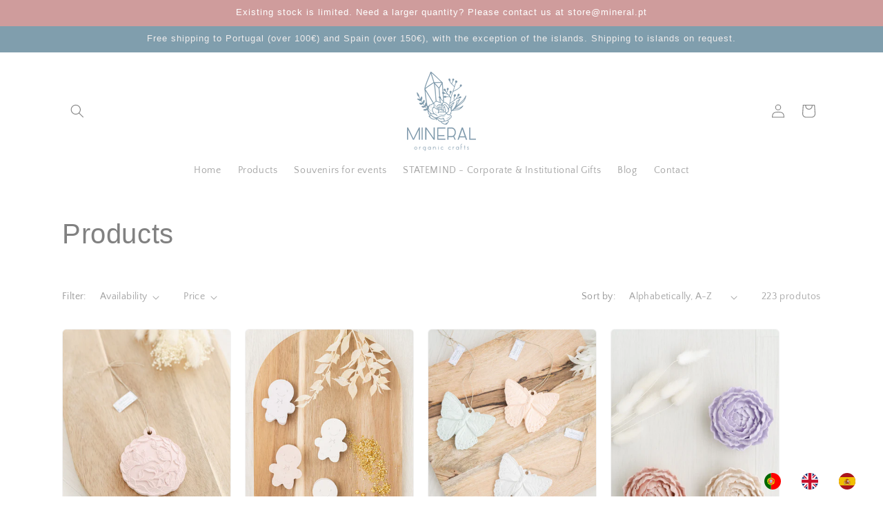

--- FILE ---
content_type: text/html; charset=utf-8
request_url: https://mineral.pt/collections/all?page=3
body_size: 35985
content:
<!doctype html>
<html class="js" lang="pt-PT">
  <head>
    <meta charset="utf-8">
    <meta http-equiv="X-UA-Compatible" content="IE=edge">
    <meta name="viewport" content="width=device-width,initial-scale=1">
    <meta name="theme-color" content="">
    <link rel="canonical" href="https://mineral.pt/collections/all?page=3"><link rel="preconnect" href="https://fonts.shopifycdn.com" crossorigin><title>
      Produtos
 &ndash; Page 3 &ndash; MINERAL Organic Crafts</title>

    

    

<meta property="og:site_name" content="MINERAL Organic Crafts">
<meta property="og:url" content="https://mineral.pt/collections/all?page=3">
<meta property="og:title" content="Produtos">
<meta property="og:type" content="website">
<meta property="og:description" content="MINERAL Organic Crafts"><meta name="twitter:card" content="summary_large_image">
<meta name="twitter:title" content="Produtos">
<meta name="twitter:description" content="MINERAL Organic Crafts">


    <script src="//mineral.pt/cdn/shop/t/8/assets/constants.js?v=132983761750457495441719297607" defer="defer"></script>
    <script src="//mineral.pt/cdn/shop/t/8/assets/pubsub.js?v=158357773527763999511719297607" defer="defer"></script>
    <script src="//mineral.pt/cdn/shop/t/8/assets/global.js?v=88558128918567037191719297607" defer="defer"></script><script src="//mineral.pt/cdn/shop/t/8/assets/animations.js?v=88693664871331136111719297606" defer="defer"></script><script>window.performance && window.performance.mark && window.performance.mark('shopify.content_for_header.start');</script><meta name="facebook-domain-verification" content="k342xkde3sgs9a03r07xdzfj5kblfx">
<meta id="shopify-digital-wallet" name="shopify-digital-wallet" content="/57830244425/digital_wallets/dialog">
<meta name="shopify-checkout-api-token" content="5a2c88e5863d7dc81f597949d57b8c10">
<meta id="in-context-paypal-metadata" data-shop-id="57830244425" data-venmo-supported="false" data-environment="production" data-locale="en_US" data-paypal-v4="true" data-currency="EUR">
<link rel="alternate" type="application/atom+xml" title="Feed" href="/collections/all.atom" />
<link rel="prev" href="/collections/all?page=2">
<link rel="next" href="/collections/all?page=4">
<script async="async" src="/checkouts/internal/preloads.js?locale=pt-PT"></script>
<link rel="preconnect" href="https://shop.app" crossorigin="anonymous">
<script async="async" src="https://shop.app/checkouts/internal/preloads.js?locale=pt-PT&shop_id=57830244425" crossorigin="anonymous"></script>
<script id="apple-pay-shop-capabilities" type="application/json">{"shopId":57830244425,"countryCode":"PT","currencyCode":"EUR","merchantCapabilities":["supports3DS"],"merchantId":"gid:\/\/shopify\/Shop\/57830244425","merchantName":"MINERAL Organic Crafts","requiredBillingContactFields":["postalAddress","email","phone"],"requiredShippingContactFields":["postalAddress","email","phone"],"shippingType":"shipping","supportedNetworks":["visa","maestro","masterCard","amex"],"total":{"type":"pending","label":"MINERAL Organic Crafts","amount":"1.00"},"shopifyPaymentsEnabled":true,"supportsSubscriptions":true}</script>
<script id="shopify-features" type="application/json">{"accessToken":"5a2c88e5863d7dc81f597949d57b8c10","betas":["rich-media-storefront-analytics"],"domain":"mineral.pt","predictiveSearch":true,"shopId":57830244425,"locale":"pt-pt"}</script>
<script>var Shopify = Shopify || {};
Shopify.shop = "mineralorganiccrafts.myshopify.com";
Shopify.locale = "pt-PT";
Shopify.currency = {"active":"EUR","rate":"1.0"};
Shopify.country = "PT";
Shopify.theme = {"name":"Cópia atualizada de Cópia atualizada de Cópia a...","id":168311193923,"schema_name":"Craft","schema_version":"15.0.0","theme_store_id":1368,"role":"main"};
Shopify.theme.handle = "null";
Shopify.theme.style = {"id":null,"handle":null};
Shopify.cdnHost = "mineral.pt/cdn";
Shopify.routes = Shopify.routes || {};
Shopify.routes.root = "/";</script>
<script type="module">!function(o){(o.Shopify=o.Shopify||{}).modules=!0}(window);</script>
<script>!function(o){function n(){var o=[];function n(){o.push(Array.prototype.slice.apply(arguments))}return n.q=o,n}var t=o.Shopify=o.Shopify||{};t.loadFeatures=n(),t.autoloadFeatures=n()}(window);</script>
<script>
  window.ShopifyPay = window.ShopifyPay || {};
  window.ShopifyPay.apiHost = "shop.app\/pay";
  window.ShopifyPay.redirectState = null;
</script>
<script id="shop-js-analytics" type="application/json">{"pageType":"collection"}</script>
<script defer="defer" async type="module" src="//mineral.pt/cdn/shopifycloud/shop-js/modules/v2/client.init-shop-cart-sync_CFX4w5t0.pt-PT.esm.js"></script>
<script defer="defer" async type="module" src="//mineral.pt/cdn/shopifycloud/shop-js/modules/v2/chunk.common_BhkIepHa.esm.js"></script>
<script defer="defer" async type="module" src="//mineral.pt/cdn/shopifycloud/shop-js/modules/v2/chunk.modal_BqkWJ4Eh.esm.js"></script>
<script type="module">
  await import("//mineral.pt/cdn/shopifycloud/shop-js/modules/v2/client.init-shop-cart-sync_CFX4w5t0.pt-PT.esm.js");
await import("//mineral.pt/cdn/shopifycloud/shop-js/modules/v2/chunk.common_BhkIepHa.esm.js");
await import("//mineral.pt/cdn/shopifycloud/shop-js/modules/v2/chunk.modal_BqkWJ4Eh.esm.js");

  window.Shopify.SignInWithShop?.initShopCartSync?.({"fedCMEnabled":true,"windoidEnabled":true});

</script>
<script>
  window.Shopify = window.Shopify || {};
  if (!window.Shopify.featureAssets) window.Shopify.featureAssets = {};
  window.Shopify.featureAssets['shop-js'] = {"shop-cart-sync":["modules/v2/client.shop-cart-sync_4Ey0gl_V.pt-PT.esm.js","modules/v2/chunk.common_BhkIepHa.esm.js","modules/v2/chunk.modal_BqkWJ4Eh.esm.js"],"init-fed-cm":["modules/v2/client.init-fed-cm_DRtHXlL6.pt-PT.esm.js","modules/v2/chunk.common_BhkIepHa.esm.js","modules/v2/chunk.modal_BqkWJ4Eh.esm.js"],"shop-cash-offers":["modules/v2/client.shop-cash-offers_Cns0hhoQ.pt-PT.esm.js","modules/v2/chunk.common_BhkIepHa.esm.js","modules/v2/chunk.modal_BqkWJ4Eh.esm.js"],"shop-login-button":["modules/v2/client.shop-login-button_CSBns3wt.pt-PT.esm.js","modules/v2/chunk.common_BhkIepHa.esm.js","modules/v2/chunk.modal_BqkWJ4Eh.esm.js"],"pay-button":["modules/v2/client.pay-button_Bn7u00xp.pt-PT.esm.js","modules/v2/chunk.common_BhkIepHa.esm.js","modules/v2/chunk.modal_BqkWJ4Eh.esm.js"],"shop-button":["modules/v2/client.shop-button_BryqdmEi.pt-PT.esm.js","modules/v2/chunk.common_BhkIepHa.esm.js","modules/v2/chunk.modal_BqkWJ4Eh.esm.js"],"avatar":["modules/v2/client.avatar_BTnouDA3.pt-PT.esm.js"],"init-windoid":["modules/v2/client.init-windoid_zQYwV-4c.pt-PT.esm.js","modules/v2/chunk.common_BhkIepHa.esm.js","modules/v2/chunk.modal_BqkWJ4Eh.esm.js"],"init-shop-for-new-customer-accounts":["modules/v2/client.init-shop-for-new-customer-accounts_BZ95sgJn.pt-PT.esm.js","modules/v2/client.shop-login-button_CSBns3wt.pt-PT.esm.js","modules/v2/chunk.common_BhkIepHa.esm.js","modules/v2/chunk.modal_BqkWJ4Eh.esm.js"],"init-shop-email-lookup-coordinator":["modules/v2/client.init-shop-email-lookup-coordinator_BlyzN1D1.pt-PT.esm.js","modules/v2/chunk.common_BhkIepHa.esm.js","modules/v2/chunk.modal_BqkWJ4Eh.esm.js"],"init-shop-cart-sync":["modules/v2/client.init-shop-cart-sync_CFX4w5t0.pt-PT.esm.js","modules/v2/chunk.common_BhkIepHa.esm.js","modules/v2/chunk.modal_BqkWJ4Eh.esm.js"],"shop-toast-manager":["modules/v2/client.shop-toast-manager_DwayrBY7.pt-PT.esm.js","modules/v2/chunk.common_BhkIepHa.esm.js","modules/v2/chunk.modal_BqkWJ4Eh.esm.js"],"init-customer-accounts":["modules/v2/client.init-customer-accounts_DckTpfjA.pt-PT.esm.js","modules/v2/client.shop-login-button_CSBns3wt.pt-PT.esm.js","modules/v2/chunk.common_BhkIepHa.esm.js","modules/v2/chunk.modal_BqkWJ4Eh.esm.js"],"init-customer-accounts-sign-up":["modules/v2/client.init-customer-accounts-sign-up_BzM1Y_rz.pt-PT.esm.js","modules/v2/client.shop-login-button_CSBns3wt.pt-PT.esm.js","modules/v2/chunk.common_BhkIepHa.esm.js","modules/v2/chunk.modal_BqkWJ4Eh.esm.js"],"shop-follow-button":["modules/v2/client.shop-follow-button_CrmnElWU.pt-PT.esm.js","modules/v2/chunk.common_BhkIepHa.esm.js","modules/v2/chunk.modal_BqkWJ4Eh.esm.js"],"checkout-modal":["modules/v2/client.checkout-modal_C0IUXNNZ.pt-PT.esm.js","modules/v2/chunk.common_BhkIepHa.esm.js","modules/v2/chunk.modal_BqkWJ4Eh.esm.js"],"shop-login":["modules/v2/client.shop-login_Bjwa5m5g.pt-PT.esm.js","modules/v2/chunk.common_BhkIepHa.esm.js","modules/v2/chunk.modal_BqkWJ4Eh.esm.js"],"lead-capture":["modules/v2/client.lead-capture_tQ6ktsTR.pt-PT.esm.js","modules/v2/chunk.common_BhkIepHa.esm.js","modules/v2/chunk.modal_BqkWJ4Eh.esm.js"],"payment-terms":["modules/v2/client.payment-terms_CHE80bfN.pt-PT.esm.js","modules/v2/chunk.common_BhkIepHa.esm.js","modules/v2/chunk.modal_BqkWJ4Eh.esm.js"]};
</script>
<script>(function() {
  var isLoaded = false;
  function asyncLoad() {
    if (isLoaded) return;
    isLoaded = true;
    var urls = ["\/\/www.powr.io\/powr.js?powr-token=mineralorganiccrafts.myshopify.com\u0026external-type=shopify\u0026shop=mineralorganiccrafts.myshopify.com","\/\/www.powr.io\/powr.js?powr-token=mineralorganiccrafts.myshopify.com\u0026external-type=shopify\u0026shop=mineralorganiccrafts.myshopify.com","\/\/www.powr.io\/powr.js?powr-token=mineralorganiccrafts.myshopify.com\u0026external-type=shopify\u0026shop=mineralorganiccrafts.myshopify.com","https:\/\/cdn.weglot.com\/weglot_script_tag.js?shop=mineralorganiccrafts.myshopify.com"];
    for (var i = 0; i < urls.length; i++) {
      var s = document.createElement('script');
      s.type = 'text/javascript';
      s.async = true;
      s.src = urls[i];
      var x = document.getElementsByTagName('script')[0];
      x.parentNode.insertBefore(s, x);
    }
  };
  if(window.attachEvent) {
    window.attachEvent('onload', asyncLoad);
  } else {
    window.addEventListener('load', asyncLoad, false);
  }
})();</script>
<script id="__st">var __st={"a":57830244425,"offset":0,"reqid":"01b88cee-292e-4598-9f7d-e97b7f16a0e9-1769083645","pageurl":"mineral.pt\/collections\/all?page=3","u":"e38344d3b6cb","p":"collection"};</script>
<script>window.ShopifyPaypalV4VisibilityTracking = true;</script>
<script id="captcha-bootstrap">!function(){'use strict';const t='contact',e='account',n='new_comment',o=[[t,t],['blogs',n],['comments',n],[t,'customer']],c=[[e,'customer_login'],[e,'guest_login'],[e,'recover_customer_password'],[e,'create_customer']],r=t=>t.map((([t,e])=>`form[action*='/${t}']:not([data-nocaptcha='true']) input[name='form_type'][value='${e}']`)).join(','),a=t=>()=>t?[...document.querySelectorAll(t)].map((t=>t.form)):[];function s(){const t=[...o],e=r(t);return a(e)}const i='password',u='form_key',d=['recaptcha-v3-token','g-recaptcha-response','h-captcha-response',i],f=()=>{try{return window.sessionStorage}catch{return}},m='__shopify_v',_=t=>t.elements[u];function p(t,e,n=!1){try{const o=window.sessionStorage,c=JSON.parse(o.getItem(e)),{data:r}=function(t){const{data:e,action:n}=t;return t[m]||n?{data:e,action:n}:{data:t,action:n}}(c);for(const[e,n]of Object.entries(r))t.elements[e]&&(t.elements[e].value=n);n&&o.removeItem(e)}catch(o){console.error('form repopulation failed',{error:o})}}const l='form_type',E='cptcha';function T(t){t.dataset[E]=!0}const w=window,h=w.document,L='Shopify',v='ce_forms',y='captcha';let A=!1;((t,e)=>{const n=(g='f06e6c50-85a8-45c8-87d0-21a2b65856fe',I='https://cdn.shopify.com/shopifycloud/storefront-forms-hcaptcha/ce_storefront_forms_captcha_hcaptcha.v1.5.2.iife.js',D={infoText:'Protegido por hCaptcha',privacyText:'Privacidade',termsText:'Termos'},(t,e,n)=>{const o=w[L][v],c=o.bindForm;if(c)return c(t,g,e,D).then(n);var r;o.q.push([[t,g,e,D],n]),r=I,A||(h.body.append(Object.assign(h.createElement('script'),{id:'captcha-provider',async:!0,src:r})),A=!0)});var g,I,D;w[L]=w[L]||{},w[L][v]=w[L][v]||{},w[L][v].q=[],w[L][y]=w[L][y]||{},w[L][y].protect=function(t,e){n(t,void 0,e),T(t)},Object.freeze(w[L][y]),function(t,e,n,w,h,L){const[v,y,A,g]=function(t,e,n){const i=e?o:[],u=t?c:[],d=[...i,...u],f=r(d),m=r(i),_=r(d.filter((([t,e])=>n.includes(e))));return[a(f),a(m),a(_),s()]}(w,h,L),I=t=>{const e=t.target;return e instanceof HTMLFormElement?e:e&&e.form},D=t=>v().includes(t);t.addEventListener('submit',(t=>{const e=I(t);if(!e)return;const n=D(e)&&!e.dataset.hcaptchaBound&&!e.dataset.recaptchaBound,o=_(e),c=g().includes(e)&&(!o||!o.value);(n||c)&&t.preventDefault(),c&&!n&&(function(t){try{if(!f())return;!function(t){const e=f();if(!e)return;const n=_(t);if(!n)return;const o=n.value;o&&e.removeItem(o)}(t);const e=Array.from(Array(32),(()=>Math.random().toString(36)[2])).join('');!function(t,e){_(t)||t.append(Object.assign(document.createElement('input'),{type:'hidden',name:u})),t.elements[u].value=e}(t,e),function(t,e){const n=f();if(!n)return;const o=[...t.querySelectorAll(`input[type='${i}']`)].map((({name:t})=>t)),c=[...d,...o],r={};for(const[a,s]of new FormData(t).entries())c.includes(a)||(r[a]=s);n.setItem(e,JSON.stringify({[m]:1,action:t.action,data:r}))}(t,e)}catch(e){console.error('failed to persist form',e)}}(e),e.submit())}));const S=(t,e)=>{t&&!t.dataset[E]&&(n(t,e.some((e=>e===t))),T(t))};for(const o of['focusin','change'])t.addEventListener(o,(t=>{const e=I(t);D(e)&&S(e,y())}));const B=e.get('form_key'),M=e.get(l),P=B&&M;t.addEventListener('DOMContentLoaded',(()=>{const t=y();if(P)for(const e of t)e.elements[l].value===M&&p(e,B);[...new Set([...A(),...v().filter((t=>'true'===t.dataset.shopifyCaptcha))])].forEach((e=>S(e,t)))}))}(h,new URLSearchParams(w.location.search),n,t,e,['guest_login'])})(!0,!0)}();</script>
<script integrity="sha256-4kQ18oKyAcykRKYeNunJcIwy7WH5gtpwJnB7kiuLZ1E=" data-source-attribution="shopify.loadfeatures" defer="defer" src="//mineral.pt/cdn/shopifycloud/storefront/assets/storefront/load_feature-a0a9edcb.js" crossorigin="anonymous"></script>
<script crossorigin="anonymous" defer="defer" src="//mineral.pt/cdn/shopifycloud/storefront/assets/shopify_pay/storefront-65b4c6d7.js?v=20250812"></script>
<script data-source-attribution="shopify.dynamic_checkout.dynamic.init">var Shopify=Shopify||{};Shopify.PaymentButton=Shopify.PaymentButton||{isStorefrontPortableWallets:!0,init:function(){window.Shopify.PaymentButton.init=function(){};var t=document.createElement("script");t.src="https://mineral.pt/cdn/shopifycloud/portable-wallets/latest/portable-wallets.pt-pt.js",t.type="module",document.head.appendChild(t)}};
</script>
<script data-source-attribution="shopify.dynamic_checkout.buyer_consent">
  function portableWalletsHideBuyerConsent(e){var t=document.getElementById("shopify-buyer-consent"),n=document.getElementById("shopify-subscription-policy-button");t&&n&&(t.classList.add("hidden"),t.setAttribute("aria-hidden","true"),n.removeEventListener("click",e))}function portableWalletsShowBuyerConsent(e){var t=document.getElementById("shopify-buyer-consent"),n=document.getElementById("shopify-subscription-policy-button");t&&n&&(t.classList.remove("hidden"),t.removeAttribute("aria-hidden"),n.addEventListener("click",e))}window.Shopify?.PaymentButton&&(window.Shopify.PaymentButton.hideBuyerConsent=portableWalletsHideBuyerConsent,window.Shopify.PaymentButton.showBuyerConsent=portableWalletsShowBuyerConsent);
</script>
<script data-source-attribution="shopify.dynamic_checkout.cart.bootstrap">document.addEventListener("DOMContentLoaded",(function(){function t(){return document.querySelector("shopify-accelerated-checkout-cart, shopify-accelerated-checkout")}if(t())Shopify.PaymentButton.init();else{new MutationObserver((function(e,n){t()&&(Shopify.PaymentButton.init(),n.disconnect())})).observe(document.body,{childList:!0,subtree:!0})}}));
</script>
<script id='scb4127' type='text/javascript' async='' src='https://mineral.pt/cdn/shopifycloud/privacy-banner/storefront-banner.js'></script><link id="shopify-accelerated-checkout-styles" rel="stylesheet" media="screen" href="https://mineral.pt/cdn/shopifycloud/portable-wallets/latest/accelerated-checkout-backwards-compat.css" crossorigin="anonymous">
<style id="shopify-accelerated-checkout-cart">
        #shopify-buyer-consent {
  margin-top: 1em;
  display: inline-block;
  width: 100%;
}

#shopify-buyer-consent.hidden {
  display: none;
}

#shopify-subscription-policy-button {
  background: none;
  border: none;
  padding: 0;
  text-decoration: underline;
  font-size: inherit;
  cursor: pointer;
}

#shopify-subscription-policy-button::before {
  box-shadow: none;
}

      </style>
<script id="sections-script" data-sections="header" defer="defer" src="//mineral.pt/cdn/shop/t/8/compiled_assets/scripts.js?v=631"></script>
<script>window.performance && window.performance.mark && window.performance.mark('shopify.content_for_header.end');</script>


    <style data-shopify>
      @font-face {
  font-family: "Quattrocento Sans";
  font-weight: 400;
  font-style: normal;
  font-display: swap;
  src: url("//mineral.pt/cdn/fonts/quattrocento_sans/quattrocentosans_n4.ce5e9bf514e68f53bdd875976847cf755c702eaa.woff2") format("woff2"),
       url("//mineral.pt/cdn/fonts/quattrocento_sans/quattrocentosans_n4.44bbfb57d228eb8bb083d1f98e7d96e16137abce.woff") format("woff");
}

      @font-face {
  font-family: "Quattrocento Sans";
  font-weight: 700;
  font-style: normal;
  font-display: swap;
  src: url("//mineral.pt/cdn/fonts/quattrocento_sans/quattrocentosans_n7.bdda9092621b2e3b4284b12e8f0c092969b176c1.woff2") format("woff2"),
       url("//mineral.pt/cdn/fonts/quattrocento_sans/quattrocentosans_n7.3f8ab2a91343269966c4aa4831bcd588e7ce07b9.woff") format("woff");
}

      @font-face {
  font-family: "Quattrocento Sans";
  font-weight: 400;
  font-style: italic;
  font-display: swap;
  src: url("//mineral.pt/cdn/fonts/quattrocento_sans/quattrocentosans_i4.4f70b1e78f59fa1468e3436ab863ff0bf71e71bb.woff2") format("woff2"),
       url("//mineral.pt/cdn/fonts/quattrocento_sans/quattrocentosans_i4.b695efef5d957af404945574b7239740f79b899f.woff") format("woff");
}

      @font-face {
  font-family: "Quattrocento Sans";
  font-weight: 700;
  font-style: italic;
  font-display: swap;
  src: url("//mineral.pt/cdn/fonts/quattrocento_sans/quattrocentosans_i7.49d754c8032546c24062cf385f8660abbb11ef1e.woff2") format("woff2"),
       url("//mineral.pt/cdn/fonts/quattrocento_sans/quattrocentosans_i7.567b0b818999022d5a9ccb99542d8ff8cdb497df.woff") format("woff");
}

      

      
        :root,
        .color-background-1 {
          --color-background: 255,255,255;
        
          --gradient-background: #ffffff;
        

        

        --color-foreground: 129,129,129;
        --color-background-contrast: 191,191,191;
        --color-shadow: 129,129,129;
        --color-button: 128,158,173;
        --color-button-text: 239,236,236;
        --color-secondary-button: 255,255,255;
        --color-secondary-button-text: 0,0,0;
        --color-link: 0,0,0;
        --color-badge-foreground: 129,129,129;
        --color-badge-background: 255,255,255;
        --color-badge-border: 129,129,129;
        --payment-terms-background-color: rgb(255 255 255);
      }
      
        
        .color-background-2 {
          --color-background: 255,255,255;
        
          --gradient-background: #ffffff;
        

        

        --color-foreground: 129,129,129;
        --color-background-contrast: 191,191,191;
        --color-shadow: 129,129,129;
        --color-button: 129,129,129;
        --color-button-text: 255,255,255;
        --color-secondary-button: 255,255,255;
        --color-secondary-button-text: 129,129,129;
        --color-link: 129,129,129;
        --color-badge-foreground: 129,129,129;
        --color-badge-background: 255,255,255;
        --color-badge-border: 129,129,129;
        --payment-terms-background-color: rgb(255 255 255);
      }
      
        
        .color-inverse {
          --color-background: 207,156,156;
        
          --gradient-background: #cf9c9c;
        

        

        --color-foreground: 255,255,255;
        --color-background-contrast: 159,77,77;
        --color-shadow: 129,129,129;
        --color-button: 255,255,255;
        --color-button-text: 129,129,129;
        --color-secondary-button: 207,156,156;
        --color-secondary-button-text: 255,255,255;
        --color-link: 255,255,255;
        --color-badge-foreground: 255,255,255;
        --color-badge-background: 207,156,156;
        --color-badge-border: 255,255,255;
        --payment-terms-background-color: rgb(207 156 156);
      }
      
        
        .color-accent-1 {
          --color-background: 128,158,173;
        
          --gradient-background: #809ead;
        

        

        --color-foreground: 239,236,236;
        --color-background-contrast: 68,93,105;
        --color-shadow: 129,129,129;
        --color-button: 239,236,236;
        --color-button-text: 128,158,173;
        --color-secondary-button: 128,158,173;
        --color-secondary-button-text: 239,236,236;
        --color-link: 239,236,236;
        --color-badge-foreground: 239,236,236;
        --color-badge-background: 128,158,173;
        --color-badge-border: 239,236,236;
        --payment-terms-background-color: rgb(128 158 173);
      }
      
        
        .color-accent-2 {
          --color-background: 128,158,173;
        
          --gradient-background: #809ead;
        

        

        --color-foreground: 239,236,236;
        --color-background-contrast: 68,93,105;
        --color-shadow: 129,129,129;
        --color-button: 239,236,236;
        --color-button-text: 128,158,173;
        --color-secondary-button: 128,158,173;
        --color-secondary-button-text: 239,236,236;
        --color-link: 239,236,236;
        --color-badge-foreground: 239,236,236;
        --color-badge-background: 128,158,173;
        --color-badge-border: 239,236,236;
        --payment-terms-background-color: rgb(128 158 173);
      }
      

      body, .color-background-1, .color-background-2, .color-inverse, .color-accent-1, .color-accent-2 {
        color: rgba(var(--color-foreground), 0.75);
        background-color: rgb(var(--color-background));
      }

      :root {
        --font-body-family: "Quattrocento Sans", sans-serif;
        --font-body-style: normal;
        --font-body-weight: 400;
        --font-body-weight-bold: 700;

        --font-heading-family: "system_ui", -apple-system, 'Segoe UI', Roboto, 'Helvetica Neue', 'Noto Sans', 'Liberation Sans', Arial, sans-serif, 'Apple Color Emoji', 'Segoe UI Emoji', 'Segoe UI Symbol', 'Noto Color Emoji';
        --font-heading-style: normal;
        --font-heading-weight: 400;

        --font-body-scale: 1.0;
        --font-heading-scale: 1.0;

        --media-padding: px;
        --media-border-opacity: 0.1;
        --media-border-width: 0px;
        --media-radius: 6px;
        --media-shadow-opacity: 0.0;
        --media-shadow-horizontal-offset: 0px;
        --media-shadow-vertical-offset: 4px;
        --media-shadow-blur-radius: 5px;
        --media-shadow-visible: 0;

        --page-width: 120rem;
        --page-width-margin: 0rem;

        --product-card-image-padding: 0.0rem;
        --product-card-corner-radius: 0.6rem;
        --product-card-text-alignment: left;
        --product-card-border-width: 0.1rem;
        --product-card-border-opacity: 0.1;
        --product-card-shadow-opacity: 0.0;
        --product-card-shadow-visible: 0;
        --product-card-shadow-horizontal-offset: 0.0rem;
        --product-card-shadow-vertical-offset: 0.4rem;
        --product-card-shadow-blur-radius: 0.5rem;

        --collection-card-image-padding: 0.0rem;
        --collection-card-corner-radius: 0.0rem;
        --collection-card-text-alignment: left;
        --collection-card-border-width: 0.0rem;
        --collection-card-border-opacity: 0.0;
        --collection-card-shadow-opacity: 0.1;
        --collection-card-shadow-visible: 1;
        --collection-card-shadow-horizontal-offset: 0.0rem;
        --collection-card-shadow-vertical-offset: 0.0rem;
        --collection-card-shadow-blur-radius: 0.0rem;

        --blog-card-image-padding: 0.0rem;
        --blog-card-corner-radius: 0.0rem;
        --blog-card-text-alignment: left;
        --blog-card-border-width: 0.0rem;
        --blog-card-border-opacity: 0.0;
        --blog-card-shadow-opacity: 0.1;
        --blog-card-shadow-visible: 1;
        --blog-card-shadow-horizontal-offset: 0.0rem;
        --blog-card-shadow-vertical-offset: 0.0rem;
        --blog-card-shadow-blur-radius: 0.0rem;

        --badge-corner-radius: 0.6rem;

        --popup-border-width: 5px;
        --popup-border-opacity: 0.5;
        --popup-corner-radius: 6px;
        --popup-shadow-opacity: 0.0;
        --popup-shadow-horizontal-offset: 0px;
        --popup-shadow-vertical-offset: 4px;
        --popup-shadow-blur-radius: 5px;

        --drawer-border-width: 1px;
        --drawer-border-opacity: 0.1;
        --drawer-shadow-opacity: 0.0;
        --drawer-shadow-horizontal-offset: 0px;
        --drawer-shadow-vertical-offset: 4px;
        --drawer-shadow-blur-radius: 5px;

        --spacing-sections-desktop: 0px;
        --spacing-sections-mobile: 0px;

        --grid-desktop-vertical-spacing: 20px;
        --grid-desktop-horizontal-spacing: 20px;
        --grid-mobile-vertical-spacing: 10px;
        --grid-mobile-horizontal-spacing: 10px;

        --text-boxes-border-opacity: 0.1;
        --text-boxes-border-width: 0px;
        --text-boxes-radius: 6px;
        --text-boxes-shadow-opacity: 0.0;
        --text-boxes-shadow-visible: 0;
        --text-boxes-shadow-horizontal-offset: 0px;
        --text-boxes-shadow-vertical-offset: 4px;
        --text-boxes-shadow-blur-radius: 5px;

        --buttons-radius: 6px;
        --buttons-radius-outset: 7px;
        --buttons-border-width: 1px;
        --buttons-border-opacity: 1.0;
        --buttons-shadow-opacity: 0.0;
        --buttons-shadow-visible: 0;
        --buttons-shadow-horizontal-offset: 0px;
        --buttons-shadow-vertical-offset: 4px;
        --buttons-shadow-blur-radius: 5px;
        --buttons-border-offset: 0.3px;

        --inputs-radius: 6px;
        --inputs-border-width: 1px;
        --inputs-border-opacity: 0.55;
        --inputs-shadow-opacity: 0.0;
        --inputs-shadow-horizontal-offset: 0px;
        --inputs-margin-offset: 0px;
        --inputs-shadow-vertical-offset: 4px;
        --inputs-shadow-blur-radius: 5px;
        --inputs-radius-outset: 7px;

        --variant-pills-radius: 40px;
        --variant-pills-border-width: 1px;
        --variant-pills-border-opacity: 0.55;
        --variant-pills-shadow-opacity: 0.0;
        --variant-pills-shadow-horizontal-offset: 0px;
        --variant-pills-shadow-vertical-offset: 4px;
        --variant-pills-shadow-blur-radius: 5px;
      }

      *,
      *::before,
      *::after {
        box-sizing: inherit;
      }

      html {
        box-sizing: border-box;
        font-size: calc(var(--font-body-scale) * 62.5%);
        height: 100%;
      }

      body {
        display: grid;
        grid-template-rows: auto auto 1fr auto;
        grid-template-columns: 100%;
        min-height: 100%;
        margin: 0;
        font-size: 1.5rem;
        letter-spacing: 0.06rem;
        line-height: calc(1 + 0.8 / var(--font-body-scale));
        font-family: var(--font-body-family);
        font-style: var(--font-body-style);
        font-weight: var(--font-body-weight);
      }

      @media screen and (min-width: 750px) {
        body {
          font-size: 1.6rem;
        }
      }
    </style>

    <link href="//mineral.pt/cdn/shop/t/8/assets/base.css?v=144968985024194912401719297606" rel="stylesheet" type="text/css" media="all" />

      <link rel="preload" as="font" href="//mineral.pt/cdn/fonts/quattrocento_sans/quattrocentosans_n4.ce5e9bf514e68f53bdd875976847cf755c702eaa.woff2" type="font/woff2" crossorigin>
      
<link href="//mineral.pt/cdn/shop/t/8/assets/component-localization-form.css?v=33668990695819477491726751134" rel="stylesheet" type="text/css" media="all" />
      <script src="//mineral.pt/cdn/shop/t/8/assets/localization-form.js?v=144176611646395275351719297607" defer="defer"></script><link
        rel="stylesheet"
        href="//mineral.pt/cdn/shop/t/8/assets/component-predictive-search.css?v=118923337488134913561719297607"
        media="print"
        onload="this.media='all'"
      ><script>
      if (Shopify.designMode) {
        document.documentElement.classList.add('shopify-design-mode');
      }
    </script>
  <!-- BEGIN app block: shopify://apps/weglot-translate-your-store/blocks/weglot/3097482a-fafe-42ff-bc33-ea19e35c4a20 -->





  
    

    
    
    
  
    

    
    
    
  


<!--Start Weglot Script-->
<script src="https://cdn.weglot.com/weglot.min.js?api_key=wg_780462db419bb5b50b281951b317f47c7" async></script>
<!--End Weglot Script-->

<!-- END app block --><link href="https://monorail-edge.shopifysvc.com" rel="dns-prefetch">
<script>(function(){if ("sendBeacon" in navigator && "performance" in window) {try {var session_token_from_headers = performance.getEntriesByType('navigation')[0].serverTiming.find(x => x.name == '_s').description;} catch {var session_token_from_headers = undefined;}var session_cookie_matches = document.cookie.match(/_shopify_s=([^;]*)/);var session_token_from_cookie = session_cookie_matches && session_cookie_matches.length === 2 ? session_cookie_matches[1] : "";var session_token = session_token_from_headers || session_token_from_cookie || "";function handle_abandonment_event(e) {var entries = performance.getEntries().filter(function(entry) {return /monorail-edge.shopifysvc.com/.test(entry.name);});if (!window.abandonment_tracked && entries.length === 0) {window.abandonment_tracked = true;var currentMs = Date.now();var navigation_start = performance.timing.navigationStart;var payload = {shop_id: 57830244425,url: window.location.href,navigation_start,duration: currentMs - navigation_start,session_token,page_type: "collection"};window.navigator.sendBeacon("https://monorail-edge.shopifysvc.com/v1/produce", JSON.stringify({schema_id: "online_store_buyer_site_abandonment/1.1",payload: payload,metadata: {event_created_at_ms: currentMs,event_sent_at_ms: currentMs}}));}}window.addEventListener('pagehide', handle_abandonment_event);}}());</script>
<script id="web-pixels-manager-setup">(function e(e,d,r,n,o){if(void 0===o&&(o={}),!Boolean(null===(a=null===(i=window.Shopify)||void 0===i?void 0:i.analytics)||void 0===a?void 0:a.replayQueue)){var i,a;window.Shopify=window.Shopify||{};var t=window.Shopify;t.analytics=t.analytics||{};var s=t.analytics;s.replayQueue=[],s.publish=function(e,d,r){return s.replayQueue.push([e,d,r]),!0};try{self.performance.mark("wpm:start")}catch(e){}var l=function(){var e={modern:/Edge?\/(1{2}[4-9]|1[2-9]\d|[2-9]\d{2}|\d{4,})\.\d+(\.\d+|)|Firefox\/(1{2}[4-9]|1[2-9]\d|[2-9]\d{2}|\d{4,})\.\d+(\.\d+|)|Chrom(ium|e)\/(9{2}|\d{3,})\.\d+(\.\d+|)|(Maci|X1{2}).+ Version\/(15\.\d+|(1[6-9]|[2-9]\d|\d{3,})\.\d+)([,.]\d+|)( \(\w+\)|)( Mobile\/\w+|) Safari\/|Chrome.+OPR\/(9{2}|\d{3,})\.\d+\.\d+|(CPU[ +]OS|iPhone[ +]OS|CPU[ +]iPhone|CPU IPhone OS|CPU iPad OS)[ +]+(15[._]\d+|(1[6-9]|[2-9]\d|\d{3,})[._]\d+)([._]\d+|)|Android:?[ /-](13[3-9]|1[4-9]\d|[2-9]\d{2}|\d{4,})(\.\d+|)(\.\d+|)|Android.+Firefox\/(13[5-9]|1[4-9]\d|[2-9]\d{2}|\d{4,})\.\d+(\.\d+|)|Android.+Chrom(ium|e)\/(13[3-9]|1[4-9]\d|[2-9]\d{2}|\d{4,})\.\d+(\.\d+|)|SamsungBrowser\/([2-9]\d|\d{3,})\.\d+/,legacy:/Edge?\/(1[6-9]|[2-9]\d|\d{3,})\.\d+(\.\d+|)|Firefox\/(5[4-9]|[6-9]\d|\d{3,})\.\d+(\.\d+|)|Chrom(ium|e)\/(5[1-9]|[6-9]\d|\d{3,})\.\d+(\.\d+|)([\d.]+$|.*Safari\/(?![\d.]+ Edge\/[\d.]+$))|(Maci|X1{2}).+ Version\/(10\.\d+|(1[1-9]|[2-9]\d|\d{3,})\.\d+)([,.]\d+|)( \(\w+\)|)( Mobile\/\w+|) Safari\/|Chrome.+OPR\/(3[89]|[4-9]\d|\d{3,})\.\d+\.\d+|(CPU[ +]OS|iPhone[ +]OS|CPU[ +]iPhone|CPU IPhone OS|CPU iPad OS)[ +]+(10[._]\d+|(1[1-9]|[2-9]\d|\d{3,})[._]\d+)([._]\d+|)|Android:?[ /-](13[3-9]|1[4-9]\d|[2-9]\d{2}|\d{4,})(\.\d+|)(\.\d+|)|Mobile Safari.+OPR\/([89]\d|\d{3,})\.\d+\.\d+|Android.+Firefox\/(13[5-9]|1[4-9]\d|[2-9]\d{2}|\d{4,})\.\d+(\.\d+|)|Android.+Chrom(ium|e)\/(13[3-9]|1[4-9]\d|[2-9]\d{2}|\d{4,})\.\d+(\.\d+|)|Android.+(UC? ?Browser|UCWEB|U3)[ /]?(15\.([5-9]|\d{2,})|(1[6-9]|[2-9]\d|\d{3,})\.\d+)\.\d+|SamsungBrowser\/(5\.\d+|([6-9]|\d{2,})\.\d+)|Android.+MQ{2}Browser\/(14(\.(9|\d{2,})|)|(1[5-9]|[2-9]\d|\d{3,})(\.\d+|))(\.\d+|)|K[Aa][Ii]OS\/(3\.\d+|([4-9]|\d{2,})\.\d+)(\.\d+|)/},d=e.modern,r=e.legacy,n=navigator.userAgent;return n.match(d)?"modern":n.match(r)?"legacy":"unknown"}(),u="modern"===l?"modern":"legacy",c=(null!=n?n:{modern:"",legacy:""})[u],f=function(e){return[e.baseUrl,"/wpm","/b",e.hashVersion,"modern"===e.buildTarget?"m":"l",".js"].join("")}({baseUrl:d,hashVersion:r,buildTarget:u}),m=function(e){var d=e.version,r=e.bundleTarget,n=e.surface,o=e.pageUrl,i=e.monorailEndpoint;return{emit:function(e){var a=e.status,t=e.errorMsg,s=(new Date).getTime(),l=JSON.stringify({metadata:{event_sent_at_ms:s},events:[{schema_id:"web_pixels_manager_load/3.1",payload:{version:d,bundle_target:r,page_url:o,status:a,surface:n,error_msg:t},metadata:{event_created_at_ms:s}}]});if(!i)return console&&console.warn&&console.warn("[Web Pixels Manager] No Monorail endpoint provided, skipping logging."),!1;try{return self.navigator.sendBeacon.bind(self.navigator)(i,l)}catch(e){}var u=new XMLHttpRequest;try{return u.open("POST",i,!0),u.setRequestHeader("Content-Type","text/plain"),u.send(l),!0}catch(e){return console&&console.warn&&console.warn("[Web Pixels Manager] Got an unhandled error while logging to Monorail."),!1}}}}({version:r,bundleTarget:l,surface:e.surface,pageUrl:self.location.href,monorailEndpoint:e.monorailEndpoint});try{o.browserTarget=l,function(e){var d=e.src,r=e.async,n=void 0===r||r,o=e.onload,i=e.onerror,a=e.sri,t=e.scriptDataAttributes,s=void 0===t?{}:t,l=document.createElement("script"),u=document.querySelector("head"),c=document.querySelector("body");if(l.async=n,l.src=d,a&&(l.integrity=a,l.crossOrigin="anonymous"),s)for(var f in s)if(Object.prototype.hasOwnProperty.call(s,f))try{l.dataset[f]=s[f]}catch(e){}if(o&&l.addEventListener("load",o),i&&l.addEventListener("error",i),u)u.appendChild(l);else{if(!c)throw new Error("Did not find a head or body element to append the script");c.appendChild(l)}}({src:f,async:!0,onload:function(){if(!function(){var e,d;return Boolean(null===(d=null===(e=window.Shopify)||void 0===e?void 0:e.analytics)||void 0===d?void 0:d.initialized)}()){var d=window.webPixelsManager.init(e)||void 0;if(d){var r=window.Shopify.analytics;r.replayQueue.forEach((function(e){var r=e[0],n=e[1],o=e[2];d.publishCustomEvent(r,n,o)})),r.replayQueue=[],r.publish=d.publishCustomEvent,r.visitor=d.visitor,r.initialized=!0}}},onerror:function(){return m.emit({status:"failed",errorMsg:"".concat(f," has failed to load")})},sri:function(e){var d=/^sha384-[A-Za-z0-9+/=]+$/;return"string"==typeof e&&d.test(e)}(c)?c:"",scriptDataAttributes:o}),m.emit({status:"loading"})}catch(e){m.emit({status:"failed",errorMsg:(null==e?void 0:e.message)||"Unknown error"})}}})({shopId: 57830244425,storefrontBaseUrl: "https://mineral.pt",extensionsBaseUrl: "https://extensions.shopifycdn.com/cdn/shopifycloud/web-pixels-manager",monorailEndpoint: "https://monorail-edge.shopifysvc.com/unstable/produce_batch",surface: "storefront-renderer",enabledBetaFlags: ["2dca8a86"],webPixelsConfigList: [{"id":"420872515","configuration":"{\"pixel_id\":\"3458616941132295\",\"pixel_type\":\"facebook_pixel\",\"metaapp_system_user_token\":\"-\"}","eventPayloadVersion":"v1","runtimeContext":"OPEN","scriptVersion":"ca16bc87fe92b6042fbaa3acc2fbdaa6","type":"APP","apiClientId":2329312,"privacyPurposes":["ANALYTICS","MARKETING","SALE_OF_DATA"],"dataSharingAdjustments":{"protectedCustomerApprovalScopes":["read_customer_address","read_customer_email","read_customer_name","read_customer_personal_data","read_customer_phone"]}},{"id":"shopify-app-pixel","configuration":"{}","eventPayloadVersion":"v1","runtimeContext":"STRICT","scriptVersion":"0450","apiClientId":"shopify-pixel","type":"APP","privacyPurposes":["ANALYTICS","MARKETING"]},{"id":"shopify-custom-pixel","eventPayloadVersion":"v1","runtimeContext":"LAX","scriptVersion":"0450","apiClientId":"shopify-pixel","type":"CUSTOM","privacyPurposes":["ANALYTICS","MARKETING"]}],isMerchantRequest: false,initData: {"shop":{"name":"MINERAL Organic Crafts","paymentSettings":{"currencyCode":"EUR"},"myshopifyDomain":"mineralorganiccrafts.myshopify.com","countryCode":"PT","storefrontUrl":"https:\/\/mineral.pt"},"customer":null,"cart":null,"checkout":null,"productVariants":[],"purchasingCompany":null},},"https://mineral.pt/cdn","fcfee988w5aeb613cpc8e4bc33m6693e112",{"modern":"","legacy":""},{"shopId":"57830244425","storefrontBaseUrl":"https:\/\/mineral.pt","extensionBaseUrl":"https:\/\/extensions.shopifycdn.com\/cdn\/shopifycloud\/web-pixels-manager","surface":"storefront-renderer","enabledBetaFlags":"[\"2dca8a86\"]","isMerchantRequest":"false","hashVersion":"fcfee988w5aeb613cpc8e4bc33m6693e112","publish":"custom","events":"[[\"page_viewed\",{}],[\"collection_viewed\",{\"collection\":{\"id\":\"\",\"title\":\"Produtos\",\"productVariants\":[{\"price\":{\"amount\":9.0,\"currencyCode\":\"EUR\"},\"product\":{\"title\":\"Bola colibri\",\"vendor\":\"MINERAL Organic Crafts\",\"id\":\"9508909285699\",\"untranslatedTitle\":\"Bola colibri\",\"url\":\"\/products\/bola-colibri\",\"type\":\"\"},\"id\":\"49153842512195\",\"image\":{\"src\":\"\/\/mineral.pt\/cdn\/shop\/files\/BolaColibri.jpg?v=1724078909\"},\"sku\":\"EL.116.BOLA.COLIBRI.AM\",\"title\":\"Amarelo\",\"untranslatedTitle\":\"Amarelo\"},{\"price\":{\"amount\":11.0,\"currencyCode\":\"EUR\"},\"product\":{\"title\":\"Boneco de gengibre para carro\",\"vendor\":\"MINERAL Organic Crafts\",\"id\":\"6886287409225\",\"untranslatedTitle\":\"Boneco de gengibre para carro\",\"url\":\"\/products\/boneco-de-gengibre-para-carro\",\"type\":\"\"},\"id\":\"40437345812553\",\"image\":{\"src\":\"\/\/mineral.pt\/cdn\/shop\/products\/CC.011.BONECO.GENGIBRE_baixa.jpg?v=1672692711\"},\"sku\":\"CC.011.BONECO.GENGIBRE.AM\",\"title\":\"Amarelo\",\"untranslatedTitle\":\"Amarelo\"},{\"price\":{\"amount\":6.0,\"currencyCode\":\"EUR\"},\"product\":{\"title\":\"Borboleta para pendurar\",\"vendor\":\"MINERAL Organic Crafts\",\"id\":\"8339960103235\",\"untranslatedTitle\":\"Borboleta para pendurar\",\"url\":\"\/products\/borboleta-para-pendurar\",\"type\":\"\"},\"id\":\"46368090685763\",\"image\":{\"src\":\"\/\/mineral.pt\/cdn\/shop\/products\/Borboletas5___baixa.jpg?v=1678905564\"},\"sku\":\"EL.084.BORBOLETA.PEND.AM\",\"title\":\"Amarelo\",\"untranslatedTitle\":\"Amarelo\"},{\"price\":{\"amount\":14.0,\"currencyCode\":\"EUR\"},\"product\":{\"title\":\"Botão de Begónia\",\"vendor\":\"MINERAL Organic Crafts\",\"id\":\"9498787381571\",\"untranslatedTitle\":\"Botão de Begónia\",\"url\":\"\/products\/botao-de-begonia\",\"type\":\"\"},\"id\":\"49123638313283\",\"image\":{\"src\":\"\/\/mineral.pt\/cdn\/shop\/files\/BotaodeBegonia_baixa.jpg?v=1723556608\"},\"sku\":\"EX.129.BOTAO.BEGONIA.AM\",\"title\":\"Amarelo\",\"untranslatedTitle\":\"Amarelo\"},{\"price\":{\"amount\":8.0,\"currencyCode\":\"EUR\"},\"product\":{\"title\":\"Botão de Peónia\",\"vendor\":\"MINERAL Organic Crafts\",\"id\":\"6795211931721\",\"untranslatedTitle\":\"Botão de Peónia\",\"url\":\"\/products\/botao-de-peonia\",\"type\":\"\"},\"id\":\"40080166092873\",\"image\":{\"src\":\"\/\/mineral.pt\/cdn\/shop\/products\/EX.036.PEONIA.BOTAO__baixa.jpg?v=1672413744\"},\"sku\":\"EX.036.PEONIA.BOTAO.AM\",\"title\":\"Amarelo\",\"untranslatedTitle\":\"Amarelo\"},{\"price\":{\"amount\":11.0,\"currencyCode\":\"EUR\"},\"product\":{\"title\":\"Bowl\",\"vendor\":\"MINERAL Organic Crafts\",\"id\":\"6892248236105\",\"untranslatedTitle\":\"Bowl\",\"url\":\"\/products\/bowl\",\"type\":\"\"},\"id\":\"40487956938825\",\"image\":{\"src\":\"\/\/mineral.pt\/cdn\/shop\/products\/Tacatexturada16.jpg?v=1676137402\"},\"sku\":\"EX.090.BOWL.AM\",\"title\":\"Amarelo\",\"untranslatedTitle\":\"Amarelo\"},{\"price\":{\"amount\":20.0,\"currencyCode\":\"EUR\"},\"product\":{\"title\":\"Brinco duplo assimétrico de aço inox\",\"vendor\":\"MINERAL Organic Crafts\",\"id\":\"9668330979651\",\"untranslatedTitle\":\"Brinco duplo assimétrico de aço inox\",\"url\":\"\/products\/brinco-duplo-assimetrico-de-aco-inox\",\"type\":\"\"},\"id\":\"49905863622979\",\"image\":{\"src\":\"\/\/mineral.pt\/cdn\/shop\/files\/Brincosduplosflorpequenadourados_baixa.jpg?v=1729850512\"},\"sku\":null,\"title\":\"Prateado \/ Mix de cores\",\"untranslatedTitle\":\"Prateado \/ Mix de cores\"},{\"price\":{\"amount\":17.0,\"currencyCode\":\"EUR\"},\"product\":{\"title\":\"Brinco singular longo de aço inox com uma flor\",\"vendor\":\"MINERAL Organic Crafts\",\"id\":\"9668313809219\",\"untranslatedTitle\":\"Brinco singular longo de aço inox com uma flor\",\"url\":\"\/products\/brinco-singular-longo-de-aco-inox-com-uma-flor\",\"type\":\"\"},\"id\":\"49905239818563\",\"image\":{\"src\":\"\/\/mineral.pt\/cdn\/shop\/files\/Brincossingularesflorpequena15___baixa.jpg?v=1729850267\"},\"sku\":null,\"title\":\"Dourado \/ Mix de cores\",\"untranslatedTitle\":\"Dourado \/ Mix de cores\"},{\"price\":{\"amount\":60.0,\"currencyCode\":\"EUR\"},\"product\":{\"title\":\"Busto beijinho menina\",\"vendor\":\"MINERAL Organic Crafts\",\"id\":\"8340360298819\",\"untranslatedTitle\":\"Busto beijinho menina\",\"url\":\"\/products\/busto-beijinho-menina\",\"type\":\"\"},\"id\":\"46368992919875\",\"image\":{\"src\":\"\/\/mineral.pt\/cdn\/shop\/products\/BustoBeijinho-Menina.jpg?v=1678988962\"},\"sku\":\"EX.099.BUSTO.BEIJINHO.MENINA.VR\",\"title\":\"Verde seco\",\"untranslatedTitle\":\"Verde seco\"},{\"price\":{\"amount\":60.0,\"currencyCode\":\"EUR\"},\"product\":{\"title\":\"Busto beijinho menino\",\"vendor\":\"MINERAL Organic Crafts\",\"id\":\"8340360724803\",\"untranslatedTitle\":\"Busto beijinho menino\",\"url\":\"\/products\/busto-beijinho-menino\",\"type\":\"\"},\"id\":\"46368994230595\",\"image\":{\"src\":\"\/\/mineral.pt\/cdn\/shop\/products\/BustoBeijinho-Menino.jpg?v=1678988008\"},\"sku\":\"EX.100.BUSTO.BEIJINHO.MENINO.CZ\",\"title\":\"Cinza\",\"untranslatedTitle\":\"Cinza\"},{\"price\":{\"amount\":18.0,\"currencyCode\":\"EUR\"},\"product\":{\"title\":\"Búzio\",\"vendor\":\"MINERAL Organic Crafts\",\"id\":\"6801488511049\",\"untranslatedTitle\":\"Búzio\",\"url\":\"\/products\/buzio\",\"type\":\"\"},\"id\":\"40104178942025\",\"image\":{\"src\":\"\/\/mineral.pt\/cdn\/shop\/products\/EX.062.BUZIO.jpg?v=1665926949\"},\"sku\":\"EX.062.BUZIO.AM\",\"title\":\"Amarelo\",\"untranslatedTitle\":\"Amarelo\"},{\"price\":{\"amount\":25.0,\"currencyCode\":\"EUR\"},\"product\":{\"title\":\"Búzio com flores\",\"vendor\":\"MINERAL Organic Crafts\",\"id\":\"6787494084681\",\"untranslatedTitle\":\"Búzio com flores\",\"url\":\"\/products\/buzio-com-flores\",\"type\":\"\"},\"id\":\"40059314143305\",\"image\":{\"src\":\"\/\/mineral.pt\/cdn\/shop\/products\/BC.007.BUZIO.FLORES.jpg?v=1657201199\"},\"sku\":\"BC.007.BUZIO.FLORES.AM\",\"title\":\"Amarelo\",\"untranslatedTitle\":\"Amarelo\"},{\"price\":{\"amount\":9.0,\"currencyCode\":\"EUR\"},\"product\":{\"title\":\"Camélia aberta média\",\"vendor\":\"MINERAL Organic Crafts\",\"id\":\"15111013466435\",\"untranslatedTitle\":\"Camélia aberta média\",\"url\":\"\/products\/camelia-aberta-media\",\"type\":\"\"},\"id\":\"53664965361987\",\"image\":{\"src\":\"\/\/mineral.pt\/cdn\/shop\/files\/Cameliaabertamedia.jpg?v=1757506031\"},\"sku\":\"EX.159.CAMELIA.ABERTA.MEDIA.AM\",\"title\":\"Amarelo\",\"untranslatedTitle\":\"Amarelo\"},{\"price\":{\"amount\":17.0,\"currencyCode\":\"EUR\"},\"product\":{\"title\":\"Camélia grande\",\"vendor\":\"MINERAL Organic Crafts\",\"id\":\"9498792689987\",\"untranslatedTitle\":\"Camélia grande\",\"url\":\"\/products\/camelia-grande\",\"type\":\"\"},\"id\":\"49123658957123\",\"image\":{\"src\":\"\/\/mineral.pt\/cdn\/shop\/files\/Cameliagrande_baixa.jpg?v=1723556911\"},\"sku\":\"EX.142.CAMELIA.GRANDE.AM\",\"title\":\"Amarelo\",\"untranslatedTitle\":\"Amarelo\"},{\"price\":{\"amount\":20.0,\"currencyCode\":\"EUR\"},\"product\":{\"title\":\"Camélia XL\",\"vendor\":\"MINERAL Organic Crafts\",\"id\":\"9044840710467\",\"untranslatedTitle\":\"Camélia XL\",\"url\":\"\/products\/camelia-xl\",\"type\":\"\"},\"id\":\"47932094546243\",\"image\":{\"src\":\"\/\/mineral.pt\/cdn\/shop\/files\/CameliaXL20.jpg?v=1708704053\"},\"sku\":\"WC.014.CAMELIA.GRANDE.AM\",\"title\":\"Amarelo\",\"untranslatedTitle\":\"Amarelo\"},{\"price\":{\"amount\":12.0,\"currencyCode\":\"EUR\"},\"product\":{\"title\":\"Carro SOS\",\"vendor\":\"MINERAL Organic Crafts\",\"id\":\"6886707494985\",\"untranslatedTitle\":\"Carro SOS\",\"url\":\"\/products\/carro-sos\",\"type\":\"\"},\"id\":\"40440195973193\",\"image\":{\"src\":\"\/\/mineral.pt\/cdn\/shop\/products\/quartodelua_mineral-15.jpg?v=1672933738\"},\"sku\":\"EX.083.CARRO.SOS.AM\",\"title\":\"Amarelo\",\"untranslatedTitle\":\"Amarelo\"}]}}]]"});</script><script>
  window.ShopifyAnalytics = window.ShopifyAnalytics || {};
  window.ShopifyAnalytics.meta = window.ShopifyAnalytics.meta || {};
  window.ShopifyAnalytics.meta.currency = 'EUR';
  var meta = {"products":[{"id":9508909285699,"gid":"gid:\/\/shopify\/Product\/9508909285699","vendor":"MINERAL Organic Crafts","type":"","handle":"bola-colibri","variants":[{"id":49153842512195,"price":900,"name":"Bola colibri - Amarelo","public_title":"Amarelo","sku":"EL.116.BOLA.COLIBRI.AM"},{"id":49153842577731,"price":900,"name":"Bola colibri - Azul","public_title":"Azul","sku":"EL.116.BOLA.COLIBRI.AZ"},{"id":49153842643267,"price":900,"name":"Bola colibri - Bege","public_title":"Bege","sku":"EL.116.BOLA.COLIBRI.BG"},{"id":49153842708803,"price":900,"name":"Bola colibri - Branco","public_title":"Branco","sku":"EL.116.BOLA.COLIBRI.BR"},{"id":49153842774339,"price":900,"name":"Bola colibri - Cinza","public_title":"Cinza","sku":"EL.116.BOLA.COLIBRI.CZ"},{"id":49153842839875,"price":900,"name":"Bola colibri - Coral","public_title":"Coral","sku":"EL.116.BOLA.COLIBRI.CR"},{"id":49153842905411,"price":900,"name":"Bola colibri - Lilás","public_title":"Lilás","sku":"EL.116.BOLA.COLIBRI.LI"},{"id":49153842446659,"price":900,"name":"Bola colibri - Pêssego","public_title":"Pêssego","sku":"EL.116.BOLA.COLIBRI.PE"},{"id":49153842970947,"price":900,"name":"Bola colibri - Rosa","public_title":"Rosa","sku":"EL.116.BOLA.COLIBRI.RO"},{"id":49153843036483,"price":900,"name":"Bola colibri - Verde","public_title":"Verde","sku":"EL.116.BOLA.COLIBRI.VR"}],"remote":false},{"id":6886287409225,"gid":"gid:\/\/shopify\/Product\/6886287409225","vendor":"MINERAL Organic Crafts","type":"","handle":"boneco-de-gengibre-para-carro","variants":[{"id":40437345812553,"price":1100,"name":"Boneco de gengibre para carro - Amarelo","public_title":"Amarelo","sku":"CC.011.BONECO.GENGIBRE.AM"},{"id":40437345910857,"price":1100,"name":"Boneco de gengibre para carro - Azul","public_title":"Azul","sku":"CC.011.BONECO.GENGIBRE.AZ"},{"id":40437346009161,"price":1100,"name":"Boneco de gengibre para carro - Bege","public_title":"Bege","sku":"CC.011.BONECO.GENGIBRE.BG"},{"id":40437346107465,"price":1100,"name":"Boneco de gengibre para carro - Branco","public_title":"Branco","sku":"CC.011.BONECO.GENGIBRE.BR"},{"id":40437346205769,"price":1100,"name":"Boneco de gengibre para carro - Cinza","public_title":"Cinza","sku":"CC.011.BONECO.GENGIBRE.CZ"},{"id":40437346304073,"price":1100,"name":"Boneco de gengibre para carro - Coral","public_title":"Coral","sku":"CC.011.BONECO.GENGIBRE.CR"},{"id":40437346402377,"price":1100,"name":"Boneco de gengibre para carro - Lilás","public_title":"Lilás","sku":"CC.011.BONECO.GENGIBRE.LI"},{"id":40437345714249,"price":1100,"name":"Boneco de gengibre para carro - Pêssego","public_title":"Pêssego","sku":"CC.011.BONECO.GENGIBRE.AL"},{"id":40437346500681,"price":1100,"name":"Boneco de gengibre para carro - Rosa","public_title":"Rosa","sku":"CC.011.BONECO.GENGIBRE.RO"},{"id":40437346598985,"price":1100,"name":"Boneco de gengibre para carro - Verde","public_title":"Verde","sku":"CC.011.BONECO.GENGIBRE.VR"}],"remote":false},{"id":8339960103235,"gid":"gid:\/\/shopify\/Product\/8339960103235","vendor":"MINERAL Organic Crafts","type":"","handle":"borboleta-para-pendurar","variants":[{"id":46368090685763,"price":600,"name":"Borboleta para pendurar - Amarelo","public_title":"Amarelo","sku":"EL.084.BORBOLETA.PEND.AM"},{"id":46368090751299,"price":600,"name":"Borboleta para pendurar - Azul","public_title":"Azul","sku":"EL.084.BORBOLETA.PEND.AZ"},{"id":46368090816835,"price":600,"name":"Borboleta para pendurar - Bege","public_title":"Bege","sku":"EL.084.BORBOLETA.PEND.BG"},{"id":46368090882371,"price":600,"name":"Borboleta para pendurar - Branco","public_title":"Branco","sku":"EL.084.BORBOLETA.PEND.BR"},{"id":46368090947907,"price":600,"name":"Borboleta para pendurar - Cinza","public_title":"Cinza","sku":"EL.084.BORBOLETA.PEND.CZ"},{"id":46368091013443,"price":600,"name":"Borboleta para pendurar - Coral","public_title":"Coral","sku":"EL.084.BORBOLETA.PEND.CR"},{"id":46368091078979,"price":600,"name":"Borboleta para pendurar - Lilás","public_title":"Lilás","sku":"EL.084.BORBOLETA.PEND.LI"},{"id":46368091144515,"price":600,"name":"Borboleta para pendurar - Pêssego","public_title":"Pêssego","sku":"EL.084.BORBOLETA.PEND.AL"},{"id":46368091210051,"price":600,"name":"Borboleta para pendurar - Rosa","public_title":"Rosa","sku":"EL.084.BORBOLETA.PEND.RO"},{"id":46368091275587,"price":600,"name":"Borboleta para pendurar - Verde água","public_title":"Verde água","sku":"EL.084.BORBOLETA.PEND.VR"},{"id":46368094748995,"price":600,"name":"Borboleta para pendurar - Verde seco","public_title":"Verde seco","sku":"EL.084.BORBOLETA.PEND.VR"}],"remote":false},{"id":9498787381571,"gid":"gid:\/\/shopify\/Product\/9498787381571","vendor":"MINERAL Organic Crafts","type":"","handle":"botao-de-begonia","variants":[{"id":49123638313283,"price":1400,"name":"Botão de Begónia - Amarelo","public_title":"Amarelo","sku":"EX.129.BOTAO.BEGONIA.AM"},{"id":49123638346051,"price":1400,"name":"Botão de Begónia - Azul","public_title":"Azul","sku":"EX.129.BOTAO.BEGONIA.AZ"},{"id":49123638378819,"price":1400,"name":"Botão de Begónia - Bege","public_title":"Bege","sku":"EX.129.BOTAO.BEGONIA.BG"},{"id":49123638411587,"price":1400,"name":"Botão de Begónia - Branco","public_title":"Branco","sku":"EX.129.BOTAO.BEGONIA.BR"},{"id":49123638444355,"price":1400,"name":"Botão de Begónia - Cinza","public_title":"Cinza","sku":"EX.129.BOTAO.BEGONIA.CZ"},{"id":49123638477123,"price":1400,"name":"Botão de Begónia - Coral","public_title":"Coral","sku":"EX.129.BOTAO.BEGONIA.CR"},{"id":49123638509891,"price":1400,"name":"Botão de Begónia - Lilás","public_title":"Lilás","sku":"EX.129.BOTAO.BEGONIA.LI"},{"id":49123638542659,"price":1400,"name":"Botão de Begónia - Pêssego","public_title":"Pêssego","sku":"EX.129.BOTAO.BEGONIA.PE"},{"id":49123638575427,"price":1400,"name":"Botão de Begónia - Rosa","public_title":"Rosa","sku":"EX.129.BOTAO.BEGONIA.RO"},{"id":49123638608195,"price":1400,"name":"Botão de Begónia - Verde","public_title":"Verde","sku":"EX.129.BOTAO.BEGONIA.VR"}],"remote":false},{"id":6795211931721,"gid":"gid:\/\/shopify\/Product\/6795211931721","vendor":"MINERAL Organic Crafts","type":"","handle":"botao-de-peonia","variants":[{"id":40080166092873,"price":800,"name":"Botão de Peónia - Amarelo","public_title":"Amarelo","sku":"EX.036.PEONIA.BOTAO.AM"},{"id":40080166191177,"price":800,"name":"Botão de Peónia - Azul","public_title":"Azul","sku":"EX.036.PEONIA.BOTAO.AZ"},{"id":40080166289481,"price":800,"name":"Botão de Peónia - Bege","public_title":"Bege","sku":"EX.036.PEONIA.BOTAO.BG"},{"id":40080166387785,"price":800,"name":"Botão de Peónia - Branco","public_title":"Branco","sku":"EX.036.PEONIA.BOTAO.BR"},{"id":40080166486089,"price":800,"name":"Botão de Peónia - Cinza","public_title":"Cinza","sku":"EX.036.PEONIA.BOTAO.CZ"},{"id":40080166584393,"price":800,"name":"Botão de Peónia - Coral","public_title":"Coral","sku":"EX.036.PEONIA.BOTAO.CR"},{"id":40080166682697,"price":800,"name":"Botão de Peónia - Lilás","public_title":"Lilás","sku":"EX.036.PEONIA.BOTAO.LI"},{"id":40080165994569,"price":800,"name":"Botão de Peónia - Pêssego","public_title":"Pêssego","sku":"EX.036.PEONIA.BOTAO.AL"},{"id":40080166781001,"price":800,"name":"Botão de Peónia - Rosa","public_title":"Rosa","sku":"EX.036.PEONIA.BOTAO.RO"},{"id":40080166879305,"price":800,"name":"Botão de Peónia - Verde","public_title":"Verde","sku":"EX.036.PEONIA.BOTAO.VR"}],"remote":false},{"id":6892248236105,"gid":"gid:\/\/shopify\/Product\/6892248236105","vendor":"MINERAL Organic Crafts","type":"","handle":"bowl","variants":[{"id":40487956938825,"price":1100,"name":"Bowl - Amarelo","public_title":"Amarelo","sku":"EX.090.BOWL.AM"},{"id":40487956971593,"price":1100,"name":"Bowl - Azul","public_title":"Azul","sku":"EX.090.BOWL.AZ"},{"id":40487957004361,"price":1100,"name":"Bowl - Bege","public_title":"Bege","sku":"EX.090.BOWL.BG"},{"id":40487957037129,"price":1100,"name":"Bowl - Branco","public_title":"Branco","sku":"EX.090.BOWL.BR"},{"id":40487957069897,"price":1100,"name":"Bowl - Cinza","public_title":"Cinza","sku":"EX.090.BOWL.CZ"},{"id":40487957102665,"price":1100,"name":"Bowl - Coral","public_title":"Coral","sku":"EX.090.BOWL.CR"},{"id":40487957135433,"price":1100,"name":"Bowl - Lilás","public_title":"Lilás","sku":"EX.090.BOWL.LI"},{"id":40487957168201,"price":1100,"name":"Bowl - Pêssego","public_title":"Pêssego","sku":"EX.090.BOWL.AL"},{"id":40487957200969,"price":1100,"name":"Bowl - Rosa","public_title":"Rosa","sku":"EX.090.BOWL.RO"},{"id":40487957233737,"price":1100,"name":"Bowl - Verde água","public_title":"Verde água","sku":"EX.090.BOWL.VR"},{"id":40487957987401,"price":1100,"name":"Bowl - Verde seco","public_title":"Verde seco","sku":"EX.090.BOWL.VR"}],"remote":false},{"id":9668330979651,"gid":"gid:\/\/shopify\/Product\/9668330979651","vendor":"MINERAL Organic Crafts","type":"","handle":"brinco-duplo-assimetrico-de-aco-inox","variants":[{"id":49905863622979,"price":2000,"name":"Brinco duplo assimétrico de aço inox - Prateado \/ Mix de cores","public_title":"Prateado \/ Mix de cores","sku":null},{"id":49905901404483,"price":2000,"name":"Brinco duplo assimétrico de aço inox - Dourado \/ Mix de cores","public_title":"Dourado \/ Mix de cores","sku":null}],"remote":false},{"id":9668313809219,"gid":"gid:\/\/shopify\/Product\/9668313809219","vendor":"MINERAL Organic Crafts","type":"","handle":"brinco-singular-longo-de-aco-inox-com-uma-flor","variants":[{"id":49905239818563,"price":1700,"name":"Brinco singular longo de aço inox com uma flor - Dourado \/ Mix de cores","public_title":"Dourado \/ Mix de cores","sku":null},{"id":49905555734851,"price":1700,"name":"Brinco singular longo de aço inox com uma flor - Rose Gold \/ Mix de cores","public_title":"Rose Gold \/ Mix de cores","sku":null}],"remote":false},{"id":8340360298819,"gid":"gid:\/\/shopify\/Product\/8340360298819","vendor":"MINERAL Organic Crafts","type":"","handle":"busto-beijinho-menina","variants":[{"id":46368992919875,"price":6000,"name":"Busto beijinho menina - Verde seco","public_title":"Verde seco","sku":"EX.099.BUSTO.BEIJINHO.MENINA.VR"}],"remote":false},{"id":8340360724803,"gid":"gid:\/\/shopify\/Product\/8340360724803","vendor":"MINERAL Organic Crafts","type":"","handle":"busto-beijinho-menino","variants":[{"id":46368994230595,"price":6000,"name":"Busto beijinho menino - Cinza","public_title":"Cinza","sku":"EX.100.BUSTO.BEIJINHO.MENINO.CZ"}],"remote":false},{"id":6801488511049,"gid":"gid:\/\/shopify\/Product\/6801488511049","vendor":"MINERAL Organic Crafts","type":"","handle":"buzio","variants":[{"id":40104178942025,"price":1800,"name":"Búzio - Amarelo","public_title":"Amarelo","sku":"EX.062.BUZIO.AM"},{"id":40104179040329,"price":1800,"name":"Búzio - Azul","public_title":"Azul","sku":"EX.062.BUZIO.AZ"},{"id":40104179138633,"price":1800,"name":"Búzio - Bege","public_title":"Bege","sku":"EX.062.BUZIO.BG"},{"id":40104179236937,"price":1800,"name":"Búzio - Branco","public_title":"Branco","sku":"EX.062.BUZIO.BR"},{"id":40104179335241,"price":1800,"name":"Búzio - Cinza","public_title":"Cinza","sku":"EX.062.BUZIO.CZ"},{"id":40104179433545,"price":1800,"name":"Búzio - Coral","public_title":"Coral","sku":"EX.062.BUZIO.CR"},{"id":40104179531849,"price":1800,"name":"Búzio - Lilás","public_title":"Lilás","sku":"EX.062.BUZIO.LI"},{"id":40104178843721,"price":1800,"name":"Búzio - Pêssego","public_title":"Pêssego","sku":"EX.062.BUZIO.AL"},{"id":40104179630153,"price":1800,"name":"Búzio - Rosa","public_title":"Rosa","sku":"EX.062.BUZIO.RO"},{"id":40104179728457,"price":1800,"name":"Búzio - Verde","public_title":"Verde","sku":"EX.062.BUZIO.VR"}],"remote":false},{"id":6787494084681,"gid":"gid:\/\/shopify\/Product\/6787494084681","vendor":"MINERAL Organic Crafts","type":"","handle":"buzio-com-flores","variants":[{"id":40059314143305,"price":2500,"name":"Búzio com flores - Amarelo","public_title":"Amarelo","sku":"BC.007.BUZIO.FLORES.AM"},{"id":40059314176073,"price":2500,"name":"Búzio com flores - Azul","public_title":"Azul","sku":"BC.007.BUZIO.FLORES.AZ"},{"id":40059314208841,"price":2500,"name":"Búzio com flores - Bege","public_title":"Bege","sku":"BC.007.BUZIO.FLORES.BG"},{"id":40059314241609,"price":2500,"name":"Búzio com flores - Branco","public_title":"Branco","sku":"BC.007.BUZIO.FLORES.BR"},{"id":40059314274377,"price":2500,"name":"Búzio com flores - Cinza","public_title":"Cinza","sku":"BC.007.BUZIO.FLORES.CZ"},{"id":40059314307145,"price":2500,"name":"Búzio com flores - Coral","public_title":"Coral","sku":"BC.007.BUZIO.FLORES.CR"},{"id":40059314339913,"price":2500,"name":"Búzio com flores - Lilás","public_title":"Lilás","sku":"BC.007.BUZIO.FLORES.LI"},{"id":40059314110537,"price":2500,"name":"Búzio com flores - Pêssego","public_title":"Pêssego","sku":"BC.007.BUZIO.FLORES.AL"},{"id":40059314372681,"price":2500,"name":"Búzio com flores - Rosa","public_title":"Rosa","sku":"BC.007.BUZIO.FLORES.RO"},{"id":40059314405449,"price":2500,"name":"Búzio com flores - Verde","public_title":"Verde","sku":"BC.007.BUZIO.FLORES.VR"}],"remote":false},{"id":15111013466435,"gid":"gid:\/\/shopify\/Product\/15111013466435","vendor":"MINERAL Organic Crafts","type":"","handle":"camelia-aberta-media","variants":[{"id":53664965361987,"price":900,"name":"Camélia aberta média - Amarelo","public_title":"Amarelo","sku":"EX.159.CAMELIA.ABERTA.MEDIA.AM"},{"id":53664965394755,"price":900,"name":"Camélia aberta média - Azul","public_title":"Azul","sku":"EX.159.CAMELIA.ABERTA.MEDIA.AZ"},{"id":53664965427523,"price":900,"name":"Camélia aberta média - Bege","public_title":"Bege","sku":"EX.159.CAMELIA.ABERTA.MEDIA.BG"},{"id":53664965460291,"price":900,"name":"Camélia aberta média - Branco","public_title":"Branco","sku":"EX.159.CAMELIA.ABERTA.MEDIA.BR"},{"id":53664965493059,"price":900,"name":"Camélia aberta média - Cinza","public_title":"Cinza","sku":"EX.159.CAMELIA.ABERTA.MEDIA.CZ"},{"id":53664965525827,"price":900,"name":"Camélia aberta média - Coral","public_title":"Coral","sku":"EX.159.CAMELIA.ABERTA.MEDIA.CR"},{"id":53664965558595,"price":900,"name":"Camélia aberta média - Lilás","public_title":"Lilás","sku":"EX.159.CAMELIA.ABERTA.MEDIA.LI"},{"id":53664965591363,"price":900,"name":"Camélia aberta média - Pêssego","public_title":"Pêssego","sku":"EX.159.CAMELIA.ABERTA.MEDIA.PE"},{"id":53664965624131,"price":900,"name":"Camélia aberta média - Rosa","public_title":"Rosa","sku":"EX.159.CAMELIA.ABERTA.MEDIA.RO"},{"id":53664965656899,"price":900,"name":"Camélia aberta média - Verde água","public_title":"Verde água","sku":"EX.159.CAMELIA.ABERTA.MEDIA.VR"}],"remote":false},{"id":9498792689987,"gid":"gid:\/\/shopify\/Product\/9498792689987","vendor":"MINERAL Organic Crafts","type":"","handle":"camelia-grande","variants":[{"id":49123658957123,"price":1700,"name":"Camélia grande - Amarelo","public_title":"Amarelo","sku":"EX.142.CAMELIA.GRANDE.AM"},{"id":49123659022659,"price":1700,"name":"Camélia grande - Azul","public_title":"Azul","sku":"EX.142.CAMELIA.GRANDE.AZ"},{"id":49123659088195,"price":1700,"name":"Camélia grande - Bege","public_title":"Bege","sku":"EX.142.CAMELIA.GRANDE.BG"},{"id":49123659153731,"price":1700,"name":"Camélia grande - Branco","public_title":"Branco","sku":"EX.142.CAMELIA.GRANDE.BR"},{"id":49123659219267,"price":1700,"name":"Camélia grande - Cinza","public_title":"Cinza","sku":"EX.142.CAMELIA.GRANDE.CZ"},{"id":49123659284803,"price":1700,"name":"Camélia grande - Coral","public_title":"Coral","sku":"EX.142.CAMELIA.GRANDE.CR"},{"id":49123659317571,"price":1700,"name":"Camélia grande - Lilás","public_title":"Lilás","sku":"EX.142.CAMELIA.GRANDE.LI"},{"id":49123659383107,"price":1700,"name":"Camélia grande - Pêssego","public_title":"Pêssego","sku":"EX.142.CAMELIA.GRANDE.PE"},{"id":49123659448643,"price":1700,"name":"Camélia grande - Rosa","public_title":"Rosa","sku":"EX.142.CAMELIA.GRANDE.RO"},{"id":49123659481411,"price":1700,"name":"Camélia grande - Verde água","public_title":"Verde água","sku":"EX.142.CAMELIA.GRANDE.VR"}],"remote":false},{"id":9044840710467,"gid":"gid:\/\/shopify\/Product\/9044840710467","vendor":"MINERAL Organic Crafts","type":"","handle":"camelia-xl","variants":[{"id":47932094546243,"price":2000,"name":"Camélia XL - Amarelo","public_title":"Amarelo","sku":"WC.014.CAMELIA.GRANDE.AM"},{"id":47932094579011,"price":2000,"name":"Camélia XL - Azul","public_title":"Azul","sku":"WC.014.CAMELIA.GRANDE.AZ"},{"id":47932094611779,"price":2000,"name":"Camélia XL - Bege","public_title":"Bege","sku":"WC.014.CAMELIA.GRANDE.BG"},{"id":47932094644547,"price":2000,"name":"Camélia XL - Branco","public_title":"Branco","sku":"WC.014.CAMELIA.GRANDE.BR"},{"id":47932094677315,"price":2000,"name":"Camélia XL - Cinza","public_title":"Cinza","sku":"WC.014.CAMELIA.GRANDE.CZ"},{"id":47932094710083,"price":2000,"name":"Camélia XL - Coral","public_title":"Coral","sku":"WC.014.CAMELIA.GRANDE.CR"},{"id":47932094742851,"price":2000,"name":"Camélia XL - Lilás","public_title":"Lilás","sku":"WC.014.CAMELIA.GRANDE.LI"},{"id":47932094775619,"price":2000,"name":"Camélia XL - Pêssego","public_title":"Pêssego","sku":"WC.014.CAMELIA.GRANDE.PE"},{"id":47932094808387,"price":2000,"name":"Camélia XL - Rosa","public_title":"Rosa","sku":"WC.014.CAMELIA.GRANDE.RO"},{"id":47932094841155,"price":2000,"name":"Camélia XL - Verde água","public_title":"Verde água","sku":"WC.014.CAMELIA.GRANDE.VR"},{"id":47932094873923,"price":4500,"name":"Camélia XL - Verde seco","public_title":"Verde seco","sku":null}],"remote":false},{"id":6886707494985,"gid":"gid:\/\/shopify\/Product\/6886707494985","vendor":"MINERAL Organic Crafts","type":"","handle":"carro-sos","variants":[{"id":40440195973193,"price":1200,"name":"Carro SOS - Amarelo","public_title":"Amarelo","sku":"EX.083.CARRO.SOS.AM"},{"id":40440196071497,"price":1200,"name":"Carro SOS - Azul","public_title":"Azul","sku":"EX.083.CARRO.SOS.AZ"},{"id":40440196169801,"price":1200,"name":"Carro SOS - Bege","public_title":"Bege","sku":"EX.083.CARRO.SOS.BG"},{"id":40440196268105,"price":1200,"name":"Carro SOS - Branco","public_title":"Branco","sku":"EX.083.CARRO.SOS.BR"},{"id":40440196366409,"price":1200,"name":"Carro SOS - Cinza","public_title":"Cinza","sku":"EX.083.CARRO.SOS.CZ"},{"id":40440196464713,"price":1200,"name":"Carro SOS - Coral","public_title":"Coral","sku":"EX.083.CARRO.SOS.CR"},{"id":40440196563017,"price":1200,"name":"Carro SOS - Lilás","public_title":"Lilás","sku":"EX.083.CARRO.SOS.LI"},{"id":40440195874889,"price":1200,"name":"Carro SOS - Pêssego","public_title":"Pêssego","sku":"EX.083.CARRO.SOS.AL"},{"id":40440196661321,"price":1200,"name":"Carro SOS - Rosa","public_title":"Rosa","sku":"EX.083.CARRO.SOS.RO"},{"id":40440196759625,"price":1200,"name":"Carro SOS - Verde","public_title":"Verde","sku":"EX.083.CARRO.SOS.VR"}],"remote":false}],"page":{"pageType":"collection","requestId":"01b88cee-292e-4598-9f7d-e97b7f16a0e9-1769083645"}};
  for (var attr in meta) {
    window.ShopifyAnalytics.meta[attr] = meta[attr];
  }
</script>
<script class="analytics">
  (function () {
    var customDocumentWrite = function(content) {
      var jquery = null;

      if (window.jQuery) {
        jquery = window.jQuery;
      } else if (window.Checkout && window.Checkout.$) {
        jquery = window.Checkout.$;
      }

      if (jquery) {
        jquery('body').append(content);
      }
    };

    var hasLoggedConversion = function(token) {
      if (token) {
        return document.cookie.indexOf('loggedConversion=' + token) !== -1;
      }
      return false;
    }

    var setCookieIfConversion = function(token) {
      if (token) {
        var twoMonthsFromNow = new Date(Date.now());
        twoMonthsFromNow.setMonth(twoMonthsFromNow.getMonth() + 2);

        document.cookie = 'loggedConversion=' + token + '; expires=' + twoMonthsFromNow;
      }
    }

    var trekkie = window.ShopifyAnalytics.lib = window.trekkie = window.trekkie || [];
    if (trekkie.integrations) {
      return;
    }
    trekkie.methods = [
      'identify',
      'page',
      'ready',
      'track',
      'trackForm',
      'trackLink'
    ];
    trekkie.factory = function(method) {
      return function() {
        var args = Array.prototype.slice.call(arguments);
        args.unshift(method);
        trekkie.push(args);
        return trekkie;
      };
    };
    for (var i = 0; i < trekkie.methods.length; i++) {
      var key = trekkie.methods[i];
      trekkie[key] = trekkie.factory(key);
    }
    trekkie.load = function(config) {
      trekkie.config = config || {};
      trekkie.config.initialDocumentCookie = document.cookie;
      var first = document.getElementsByTagName('script')[0];
      var script = document.createElement('script');
      script.type = 'text/javascript';
      script.onerror = function(e) {
        var scriptFallback = document.createElement('script');
        scriptFallback.type = 'text/javascript';
        scriptFallback.onerror = function(error) {
                var Monorail = {
      produce: function produce(monorailDomain, schemaId, payload) {
        var currentMs = new Date().getTime();
        var event = {
          schema_id: schemaId,
          payload: payload,
          metadata: {
            event_created_at_ms: currentMs,
            event_sent_at_ms: currentMs
          }
        };
        return Monorail.sendRequest("https://" + monorailDomain + "/v1/produce", JSON.stringify(event));
      },
      sendRequest: function sendRequest(endpointUrl, payload) {
        // Try the sendBeacon API
        if (window && window.navigator && typeof window.navigator.sendBeacon === 'function' && typeof window.Blob === 'function' && !Monorail.isIos12()) {
          var blobData = new window.Blob([payload], {
            type: 'text/plain'
          });

          if (window.navigator.sendBeacon(endpointUrl, blobData)) {
            return true;
          } // sendBeacon was not successful

        } // XHR beacon

        var xhr = new XMLHttpRequest();

        try {
          xhr.open('POST', endpointUrl);
          xhr.setRequestHeader('Content-Type', 'text/plain');
          xhr.send(payload);
        } catch (e) {
          console.log(e);
        }

        return false;
      },
      isIos12: function isIos12() {
        return window.navigator.userAgent.lastIndexOf('iPhone; CPU iPhone OS 12_') !== -1 || window.navigator.userAgent.lastIndexOf('iPad; CPU OS 12_') !== -1;
      }
    };
    Monorail.produce('monorail-edge.shopifysvc.com',
      'trekkie_storefront_load_errors/1.1',
      {shop_id: 57830244425,
      theme_id: 168311193923,
      app_name: "storefront",
      context_url: window.location.href,
      source_url: "//mineral.pt/cdn/s/trekkie.storefront.1bbfab421998800ff09850b62e84b8915387986d.min.js"});

        };
        scriptFallback.async = true;
        scriptFallback.src = '//mineral.pt/cdn/s/trekkie.storefront.1bbfab421998800ff09850b62e84b8915387986d.min.js';
        first.parentNode.insertBefore(scriptFallback, first);
      };
      script.async = true;
      script.src = '//mineral.pt/cdn/s/trekkie.storefront.1bbfab421998800ff09850b62e84b8915387986d.min.js';
      first.parentNode.insertBefore(script, first);
    };
    trekkie.load(
      {"Trekkie":{"appName":"storefront","development":false,"defaultAttributes":{"shopId":57830244425,"isMerchantRequest":null,"themeId":168311193923,"themeCityHash":"2688602314301355266","contentLanguage":"pt-PT","currency":"EUR","eventMetadataId":"35437727-b926-4cb3-a0d9-8d3350faf140"},"isServerSideCookieWritingEnabled":true,"monorailRegion":"shop_domain","enabledBetaFlags":["65f19447"]},"Session Attribution":{},"S2S":{"facebookCapiEnabled":true,"source":"trekkie-storefront-renderer","apiClientId":580111}}
    );

    var loaded = false;
    trekkie.ready(function() {
      if (loaded) return;
      loaded = true;

      window.ShopifyAnalytics.lib = window.trekkie;

      var originalDocumentWrite = document.write;
      document.write = customDocumentWrite;
      try { window.ShopifyAnalytics.merchantGoogleAnalytics.call(this); } catch(error) {};
      document.write = originalDocumentWrite;

      window.ShopifyAnalytics.lib.page(null,{"pageType":"collection","requestId":"01b88cee-292e-4598-9f7d-e97b7f16a0e9-1769083645","shopifyEmitted":true});

      var match = window.location.pathname.match(/checkouts\/(.+)\/(thank_you|post_purchase)/)
      var token = match? match[1]: undefined;
      if (!hasLoggedConversion(token)) {
        setCookieIfConversion(token);
        window.ShopifyAnalytics.lib.track("Viewed Product Category",{"currency":"EUR","category":"Collection: all","collectionName":"all","nonInteraction":true},undefined,undefined,{"shopifyEmitted":true});
      }
    });


        var eventsListenerScript = document.createElement('script');
        eventsListenerScript.async = true;
        eventsListenerScript.src = "//mineral.pt/cdn/shopifycloud/storefront/assets/shop_events_listener-3da45d37.js";
        document.getElementsByTagName('head')[0].appendChild(eventsListenerScript);

})();</script>
<script
  defer
  src="https://mineral.pt/cdn/shopifycloud/perf-kit/shopify-perf-kit-3.0.4.min.js"
  data-application="storefront-renderer"
  data-shop-id="57830244425"
  data-render-region="gcp-us-east1"
  data-page-type="collection"
  data-theme-instance-id="168311193923"
  data-theme-name="Craft"
  data-theme-version="15.0.0"
  data-monorail-region="shop_domain"
  data-resource-timing-sampling-rate="10"
  data-shs="true"
  data-shs-beacon="true"
  data-shs-export-with-fetch="true"
  data-shs-logs-sample-rate="1"
  data-shs-beacon-endpoint="https://mineral.pt/api/collect"
></script>
</head>

  <body class="gradient animate--hover-default">
    <a class="skip-to-content-link button visually-hidden" href="#MainContent">
      Saltar para o conteúdo
    </a><!-- BEGIN sections: header-group -->
<div id="shopify-section-sections--22745193087299__announcement-bar" class="shopify-section shopify-section-group-header-group announcement-bar-section"><link href="//mineral.pt/cdn/shop/t/8/assets/component-slideshow.css?v=170654395204511176521719297607" rel="stylesheet" type="text/css" media="all" />
<link href="//mineral.pt/cdn/shop/t/8/assets/component-slider.css?v=14039311878856620671719297607" rel="stylesheet" type="text/css" media="all" />

  <link href="//mineral.pt/cdn/shop/t/8/assets/component-list-social.css?v=35792976012981934991719297607" rel="stylesheet" type="text/css" media="all" />


<div
  class="utility-bar color-inverse gradient"
  
>
  <div class="page-width utility-bar__grid"><div
        class="announcement-bar"
        role="region"
        aria-label="Comunicado"
        
      ><p class="announcement-bar__message h5">
            <span>O stock existente é limitado. Necessita de uma quantidade superior? Contacte-nos por favor através do email store@mineral.pt</span></p></div><div class="localization-wrapper">
</div>
  </div>
</div>


</div><div id="shopify-section-sections--22745193087299__announcement_bar_eLmGh6" class="shopify-section shopify-section-group-header-group announcement-bar-section"><link href="//mineral.pt/cdn/shop/t/8/assets/component-slideshow.css?v=170654395204511176521719297607" rel="stylesheet" type="text/css" media="all" />
<link href="//mineral.pt/cdn/shop/t/8/assets/component-slider.css?v=14039311878856620671719297607" rel="stylesheet" type="text/css" media="all" />

  <link href="//mineral.pt/cdn/shop/t/8/assets/component-list-social.css?v=35792976012981934991719297607" rel="stylesheet" type="text/css" media="all" />


<div
  class="utility-bar color-accent-1 gradient"
  
>
  <div class="page-width utility-bar__grid"><div
        class="announcement-bar"
        role="region"
        aria-label="Comunicado"
        
      ><p class="announcement-bar__message h5">
            <span>Portes de envio gratuitos para Portugal (acima de 100€) e Espanha (acima de 150€), à exceção das ilhas. Envio para ilhas sob consulta.</span></p></div><div class="localization-wrapper">
</div>
  </div>
</div>


</div><div id="shopify-section-sections--22745193087299__header" class="shopify-section shopify-section-group-header-group section-header"><link rel="stylesheet" href="//mineral.pt/cdn/shop/t/8/assets/component-list-menu.css?v=151968516119678728991719297607" media="print" onload="this.media='all'">
<link rel="stylesheet" href="//mineral.pt/cdn/shop/t/8/assets/component-search.css?v=165164710990765432851719297607" media="print" onload="this.media='all'">
<link rel="stylesheet" href="//mineral.pt/cdn/shop/t/8/assets/component-menu-drawer.css?v=110695408305392539491719297607" media="print" onload="this.media='all'">
<link rel="stylesheet" href="//mineral.pt/cdn/shop/t/8/assets/component-cart-notification.css?v=54116361853792938221719297607" media="print" onload="this.media='all'">
<link rel="stylesheet" href="//mineral.pt/cdn/shop/t/8/assets/component-cart-items.css?v=127384614032664249911719297607" media="print" onload="this.media='all'"><link rel="stylesheet" href="//mineral.pt/cdn/shop/t/8/assets/component-price.css?v=70172745017360139101719297607" media="print" onload="this.media='all'"><style>
  header-drawer {
    justify-self: start;
    margin-left: -1.2rem;
  }.scrolled-past-header .header__heading-logo-wrapper {
      width: 75%;
    }@media screen and (min-width: 990px) {
      header-drawer {
        display: none;
      }
    }.menu-drawer-container {
    display: flex;
  }

  .list-menu {
    list-style: none;
    padding: 0;
    margin: 0;
  }

  .list-menu--inline {
    display: inline-flex;
    flex-wrap: wrap;
  }

  summary.list-menu__item {
    padding-right: 2.7rem;
  }

  .list-menu__item {
    display: flex;
    align-items: center;
    line-height: calc(1 + 0.3 / var(--font-body-scale));
  }

  .list-menu__item--link {
    text-decoration: none;
    padding-bottom: 1rem;
    padding-top: 1rem;
    line-height: calc(1 + 0.8 / var(--font-body-scale));
  }

  @media screen and (min-width: 750px) {
    .list-menu__item--link {
      padding-bottom: 0.5rem;
      padding-top: 0.5rem;
    }
  }
</style><style data-shopify>.header {
    padding: 10px 3rem 10px 3rem;
  }

  .section-header {
    position: sticky; /* This is for fixing a Safari z-index issue. PR #2147 */
    margin-bottom: 0px;
  }

  @media screen and (min-width: 750px) {
    .section-header {
      margin-bottom: 0px;
    }
  }

  @media screen and (min-width: 990px) {
    .header {
      padding-top: 20px;
      padding-bottom: 20px;
    }
  }</style><script src="//mineral.pt/cdn/shop/t/8/assets/details-disclosure.js?v=13653116266235556501719297607" defer="defer"></script>
<script src="//mineral.pt/cdn/shop/t/8/assets/details-modal.js?v=25581673532751508451719297607" defer="defer"></script>
<script src="//mineral.pt/cdn/shop/t/8/assets/cart-notification.js?v=133508293167896966491719297606" defer="defer"></script>
<script src="//mineral.pt/cdn/shop/t/8/assets/search-form.js?v=133129549252120666541719297607" defer="defer"></script><svg xmlns="http://www.w3.org/2000/svg" class="hidden">
  <symbol id="icon-search" viewbox="0 0 18 19" fill="none">
    <path fill-rule="evenodd" clip-rule="evenodd" d="M11.03 11.68A5.784 5.784 0 112.85 3.5a5.784 5.784 0 018.18 8.18zm.26 1.12a6.78 6.78 0 11.72-.7l5.4 5.4a.5.5 0 11-.71.7l-5.41-5.4z" fill="currentColor"/>
  </symbol>

  <symbol id="icon-reset" class="icon icon-close"  fill="none" viewBox="0 0 18 18" stroke="currentColor">
    <circle r="8.5" cy="9" cx="9" stroke-opacity="0.2"/>
    <path d="M6.82972 6.82915L1.17193 1.17097" stroke-linecap="round" stroke-linejoin="round" transform="translate(5 5)"/>
    <path d="M1.22896 6.88502L6.77288 1.11523" stroke-linecap="round" stroke-linejoin="round" transform="translate(5 5)"/>
  </symbol>

  <symbol id="icon-close" class="icon icon-close" fill="none" viewBox="0 0 18 17">
    <path d="M.865 15.978a.5.5 0 00.707.707l7.433-7.431 7.579 7.282a.501.501 0 00.846-.37.5.5 0 00-.153-.351L9.712 8.546l7.417-7.416a.5.5 0 10-.707-.708L8.991 7.853 1.413.573a.5.5 0 10-.693.72l7.563 7.268-7.418 7.417z" fill="currentColor">
  </symbol>
</svg><sticky-header data-sticky-type="reduce-logo-size" class="header-wrapper color-background-2 gradient"><header class="header header--top-center header--mobile-center page-width header--has-menu header--has-social header--has-account">

<header-drawer data-breakpoint="tablet">
  <details id="Details-menu-drawer-container" class="menu-drawer-container">
    <summary
      class="header__icon header__icon--menu header__icon--summary link focus-inset"
      aria-label="Menu"
    >
      <span>
        <svg
  xmlns="http://www.w3.org/2000/svg"
  aria-hidden="true"
  focusable="false"
  class="icon icon-hamburger"
  fill="none"
  viewBox="0 0 18 16"
>
  <path d="M1 .5a.5.5 0 100 1h15.71a.5.5 0 000-1H1zM.5 8a.5.5 0 01.5-.5h15.71a.5.5 0 010 1H1A.5.5 0 01.5 8zm0 7a.5.5 0 01.5-.5h15.71a.5.5 0 010 1H1a.5.5 0 01-.5-.5z" fill="currentColor">
</svg>

        <svg
  xmlns="http://www.w3.org/2000/svg"
  aria-hidden="true"
  focusable="false"
  class="icon icon-close"
  fill="none"
  viewBox="0 0 18 17"
>
  <path d="M.865 15.978a.5.5 0 00.707.707l7.433-7.431 7.579 7.282a.501.501 0 00.846-.37.5.5 0 00-.153-.351L9.712 8.546l7.417-7.416a.5.5 0 10-.707-.708L8.991 7.853 1.413.573a.5.5 0 10-.693.72l7.563 7.268-7.418 7.417z" fill="currentColor">
</svg>

      </span>
    </summary>
    <div id="menu-drawer" class="gradient menu-drawer motion-reduce color-background-1">
      <div class="menu-drawer__inner-container">
        <div class="menu-drawer__navigation-container">
          <nav class="menu-drawer__navigation">
            <ul class="menu-drawer__menu has-submenu list-menu" role="list"><li><a
                      id="HeaderDrawer-home"
                      href="/"
                      class="menu-drawer__menu-item list-menu__item link link--text focus-inset"
                      
                    >
                      Home
                    </a></li><li><a
                      id="HeaderDrawer-produtos"
                      href="/collections/todos-os-produtos"
                      class="menu-drawer__menu-item list-menu__item link link--text focus-inset"
                      
                    >
                      Produtos
                    </a></li><li><a
                      id="HeaderDrawer-lembrancas-para-eventos"
                      href="/pages/lembrancas-para-eventos"
                      class="menu-drawer__menu-item list-menu__item link link--text focus-inset"
                      
                    >
                      Lembranças para eventos
                    </a></li><li><a
                      id="HeaderDrawer-statemind-corporate-institutional-gifts"
                      href="/pages/statemind-corporate-institutional-gifts"
                      class="menu-drawer__menu-item list-menu__item link link--text focus-inset"
                      
                    >
                      STATEMIND - Corporate &amp; Institutional Gifts
                    </a></li><li><a
                      id="HeaderDrawer-blog"
                      href="/blogs/news"
                      class="menu-drawer__menu-item list-menu__item link link--text focus-inset"
                      
                    >
                      Blog
                    </a></li><li><a
                      id="HeaderDrawer-contactos"
                      href="/pages/contact"
                      class="menu-drawer__menu-item list-menu__item link link--text focus-inset"
                      
                    >
                      Contactos
                    </a></li></ul>
          </nav>
          <div class="menu-drawer__utility-links"><a
                href="https://mineral.pt/customer_authentication/redirect?locale=pt-PT&region_country=PT"
                class="menu-drawer__account link focus-inset h5 medium-hide large-up-hide"
              ><account-icon><svg
  xmlns="http://www.w3.org/2000/svg"
  aria-hidden="true"
  focusable="false"
  class="icon icon-account"
  fill="none"
  viewBox="0 0 18 19"
>
  <path fill-rule="evenodd" clip-rule="evenodd" d="M6 4.5a3 3 0 116 0 3 3 0 01-6 0zm3-4a4 4 0 100 8 4 4 0 000-8zm5.58 12.15c1.12.82 1.83 2.24 1.91 4.85H1.51c.08-2.6.79-4.03 1.9-4.85C4.66 11.75 6.5 11.5 9 11.5s4.35.26 5.58 1.15zM9 10.5c-2.5 0-4.65.24-6.17 1.35C1.27 12.98.5 14.93.5 18v.5h17V18c0-3.07-.77-5.02-2.33-6.15-1.52-1.1-3.67-1.35-6.17-1.35z" fill="currentColor">
</svg>

</account-icon>Iniciar sessão</a><div class="menu-drawer__localization header-localization"><localization-form><form method="post" action="/localization" id="HeaderCountryMobileForm" accept-charset="UTF-8" class="localization-form" enctype="multipart/form-data"><input type="hidden" name="form_type" value="localization" /><input type="hidden" name="utf8" value="✓" /><input type="hidden" name="_method" value="put" /><input type="hidden" name="return_to" value="/collections/all?page=3" /><div>
                        <h2 class="visually-hidden" id="HeaderCountryMobileLabel">
                          País/região
                        </h2>

<div class="disclosure">
  <button
    type="button"
    class="disclosure__button localization-form__select localization-selector link link--text caption-large"
    aria-expanded="false"
    aria-controls="HeaderCountryMobile-country-results"
    aria-describedby="HeaderCountryMobileLabel"
  >
    <span>Portugal |
      EUR
      €</span>
    <svg aria-hidden="true" focusable="false" class="icon icon-caret" viewBox="0 0 10 6">
  <path fill-rule="evenodd" clip-rule="evenodd" d="M9.354.646a.5.5 0 00-.708 0L5 4.293 1.354.646a.5.5 0 00-.708.708l4 4a.5.5 0 00.708 0l4-4a.5.5 0 000-.708z" fill="currentColor">
</svg>

  </button>
  <div class="disclosure__list-wrapper country-selector" hidden>
    <div class="country-filter country-filter--no-padding">
      
      <button
        class="country-selector__close-button button--small link"
        type="button"
        aria-label="Encerrar"
      >
        <svg
  xmlns="http://www.w3.org/2000/svg"
  aria-hidden="true"
  focusable="false"
  class="icon icon-close"
  fill="none"
  viewBox="0 0 18 17"
>
  <path d="M.865 15.978a.5.5 0 00.707.707l7.433-7.431 7.579 7.282a.501.501 0 00.846-.37.5.5 0 00-.153-.351L9.712 8.546l7.417-7.416a.5.5 0 10-.707-.708L8.991 7.853 1.413.573a.5.5 0 10-.693.72l7.563 7.268-7.418 7.417z" fill="currentColor">
</svg>

      </button>
    </div>
    <div id="sr-country-search-results" class="visually-hidden" aria-live="polite"></div>
    <div
      class="disclosure__list country-selector__list"
      id="HeaderCountryMobile-country-results"
    >
      
      <ul role="list" class="list-unstyled countries"><li class="disclosure__item" tabindex="-1">
            <a
              class="link link--text disclosure__link caption-large focus-inset"
              href="#"
              
              data-value="ES"
              id="Espanha"
            >
              <span
                
                  class="visibility-hidden"
                
              ><svg
  class="icon icon-checkmark"
  aria-hidden="true"
  focusable="false"
  xmlns="http://www.w3.org/2000/svg"
  viewBox="0 0 12 9"
  fill="none"
>
  <path fill-rule="evenodd" clip-rule="evenodd" d="M11.35.643a.5.5 0 01.006.707l-6.77 6.886a.5.5 0 01-.719-.006L.638 4.845a.5.5 0 11.724-.69l2.872 3.011 6.41-6.517a.5.5 0 01.707-.006h-.001z" fill="currentColor"/>
</svg>
</span>
              <span class="country">Espanha</span>
              <span class="localization-form__currency motion-reduce hidden">
                EUR
                €</span>
            </a>
          </li><li class="disclosure__item" tabindex="-1">
            <a
              class="link link--text disclosure__link caption-large focus-inset"
              href="#"
              
                aria-current="true"
              
              data-value="PT"
              id="Portugal"
            >
              <span
                
              ><svg
  class="icon icon-checkmark"
  aria-hidden="true"
  focusable="false"
  xmlns="http://www.w3.org/2000/svg"
  viewBox="0 0 12 9"
  fill="none"
>
  <path fill-rule="evenodd" clip-rule="evenodd" d="M11.35.643a.5.5 0 01.006.707l-6.77 6.886a.5.5 0 01-.719-.006L.638 4.845a.5.5 0 11.724-.69l2.872 3.011 6.41-6.517a.5.5 0 01.707-.006h-.001z" fill="currentColor"/>
</svg>
</span>
              <span class="country">Portugal</span>
              <span class="localization-form__currency motion-reduce hidden">
                EUR
                €</span>
            </a>
          </li></ul>
    </div>
  </div>
  <div class="country-selector__overlay"></div>
</div>
<input type="hidden" name="country_code" value="PT">
</div></form></localization-form>
                
</div><ul class="list list-social list-unstyled" role="list"><li class="list-social__item">
                  <a href="https://www.facebook.com/mineral.organic.crafts" class="list-social__link link"><svg aria-hidden="true" focusable="false" class="icon icon-facebook" viewBox="0 0 20 20">
  <path fill="currentColor" d="M18 10.049C18 5.603 14.419 2 10 2c-4.419 0-8 3.603-8 8.049C2 14.067 4.925 17.396 8.75 18v-5.624H6.719v-2.328h2.03V8.275c0-2.017 1.195-3.132 3.023-3.132.874 0 1.79.158 1.79.158v1.98h-1.009c-.994 0-1.303.621-1.303 1.258v1.51h2.219l-.355 2.326H11.25V18c3.825-.604 6.75-3.933 6.75-7.951Z"/>
</svg>
<span class="visually-hidden">Facebook</span>
                  </a>
                </li><li class="list-social__item">
                  <a href="https://www.instagram.com/mineral_organic.crafts/" class="list-social__link link"><svg aria-hidden="true" focusable="false" class="icon icon-instagram" viewBox="0 0 20 20">
  <path fill="currentColor" fill-rule="evenodd" d="M13.23 3.492c-.84-.037-1.096-.046-3.23-.046-2.144 0-2.39.01-3.238.055-.776.027-1.195.164-1.487.273a2.43 2.43 0 0 0-.912.593 2.486 2.486 0 0 0-.602.922c-.11.282-.238.702-.274 1.486-.046.84-.046 1.095-.046 3.23 0 2.134.01 2.39.046 3.229.004.51.097 1.016.274 1.495.145.365.319.639.602.913.282.282.538.456.92.602.474.176.974.268 1.479.273.848.046 1.103.046 3.238.046 2.134 0 2.39-.01 3.23-.046.784-.036 1.203-.164 1.486-.273.374-.146.648-.329.921-.602.283-.283.447-.548.602-.922.177-.476.27-.979.274-1.486.037-.84.046-1.095.046-3.23 0-2.134-.01-2.39-.055-3.229-.027-.784-.164-1.204-.274-1.495a2.43 2.43 0 0 0-.593-.913 2.604 2.604 0 0 0-.92-.602c-.284-.11-.703-.237-1.488-.273ZM6.697 2.05c.857-.036 1.131-.045 3.302-.045 1.1-.014 2.202.001 3.302.045.664.014 1.321.14 1.943.374a3.968 3.968 0 0 1 1.414.922c.41.397.728.88.93 1.414.23.622.354 1.279.365 1.942C18 7.56 18 7.824 18 10.005c0 2.17-.01 2.444-.046 3.292-.036.858-.173 1.442-.374 1.943-.2.53-.474.976-.92 1.423a3.896 3.896 0 0 1-1.415.922c-.51.191-1.095.337-1.943.374-.857.036-1.122.045-3.302.045-2.171 0-2.445-.009-3.302-.055-.849-.027-1.432-.164-1.943-.364a4.152 4.152 0 0 1-1.414-.922 4.128 4.128 0 0 1-.93-1.423c-.183-.51-.329-1.085-.365-1.943C2.009 12.45 2 12.167 2 10.004c0-2.161 0-2.435.055-3.302.027-.848.164-1.432.365-1.942a4.44 4.44 0 0 1 .92-1.414 4.18 4.18 0 0 1 1.415-.93c.51-.183 1.094-.33 1.943-.366Zm.427 4.806a4.105 4.105 0 1 1 5.805 5.805 4.105 4.105 0 0 1-5.805-5.805Zm1.882 5.371a2.668 2.668 0 1 0 2.042-4.93 2.668 2.668 0 0 0-2.042 4.93Zm5.922-5.942a.958.958 0 1 1-1.355-1.355.958.958 0 0 1 1.355 1.355Z" clip-rule="evenodd"/>
</svg>
<span class="visually-hidden">Instagram</span>
                  </a>
                </li></ul>
          </div>
        </div>
      </div>
    </div>
  </details>
</header-drawer>


<details-modal class="header__search">
  <details>
    <summary
      class="header__icon header__icon--search header__icon--summary link focus-inset modal__toggle"
      aria-haspopup="dialog"
      aria-label="Pesquisar"
    >
      <span>
        <svg class="modal__toggle-open icon icon-search" aria-hidden="true" focusable="false">
          <use href="#icon-search">
        </svg>
        <svg class="modal__toggle-close icon icon-close" aria-hidden="true" focusable="false">
          <use href="#icon-close">
        </svg>
      </span>
    </summary>
    <div
      class="search-modal modal__content gradient"
      role="dialog"
      aria-modal="true"
      aria-label="Pesquisar"
    >
      <div class="modal-overlay"></div>
      <div
        class="search-modal__content search-modal__content-bottom"
        tabindex="-1"
      ><predictive-search class="search-modal__form" data-loading-text="A carregar..."><form action="/search" method="get" role="search" class="search search-modal__form">
          <div class="field">
            <input
              class="search__input field__input"
              id="Search-In-Modal-1"
              type="search"
              name="q"
              value=""
              placeholder="Pesquisar"role="combobox"
                aria-expanded="false"
                aria-owns="predictive-search-results"
                aria-controls="predictive-search-results"
                aria-haspopup="listbox"
                aria-autocomplete="list"
                autocorrect="off"
                autocomplete="off"
                autocapitalize="off"
                spellcheck="false">
            <label class="field__label" for="Search-In-Modal-1">Pesquisar</label>
            <input type="hidden" name="options[prefix]" value="last">
            <button
              type="reset"
              class="reset__button field__button hidden"
              aria-label="Limpar termo de pesquisa"
            >
              <svg class="icon icon-close" aria-hidden="true" focusable="false">
                <use xlink:href="#icon-reset">
              </svg>
            </button>
            <button class="search__button field__button" aria-label="Pesquisar">
              <svg class="icon icon-search" aria-hidden="true" focusable="false">
                <use href="#icon-search">
              </svg>
            </button>
          </div><div class="predictive-search predictive-search--header" tabindex="-1" data-predictive-search>

<div class="predictive-search__loading-state">
  <svg
    aria-hidden="true"
    focusable="false"
    class="spinner"
    viewBox="0 0 66 66"
    xmlns="http://www.w3.org/2000/svg"
  >
    <circle class="path" fill="none" stroke-width="6" cx="33" cy="33" r="30"></circle>
  </svg>
</div>
</div>

            <span class="predictive-search-status visually-hidden" role="status" aria-hidden="true"></span></form></predictive-search><button
          type="button"
          class="search-modal__close-button modal__close-button link link--text focus-inset"
          aria-label="Encerrar"
        >
          <svg class="icon icon-close" aria-hidden="true" focusable="false">
            <use href="#icon-close">
          </svg>
        </button>
      </div>
    </div>
  </details>
</details-modal>
<a href="/" class="header__heading-link link link--text focus-inset"><div class="header__heading-logo-wrapper">
                
                <img src="//mineral.pt/cdn/shop/files/logo_blue.png?v=1657056389&amp;width=600" alt="MINERAL Organic Crafts" srcset="//mineral.pt/cdn/shop/files/logo_blue.png?v=1657056389&amp;width=100 100w, //mineral.pt/cdn/shop/files/logo_blue.png?v=1657056389&amp;width=150 150w, //mineral.pt/cdn/shop/files/logo_blue.png?v=1657056389&amp;width=200 200w" width="100" height="115.40755467196819" loading="eager" class="header__heading-logo motion-reduce" sizes="(max-width: 200px) 50vw, 100px">
              </div></a>

<nav class="header__inline-menu">
  <ul class="list-menu list-menu--inline" role="list"><li><a
            id="HeaderMenu-home"
            href="/"
            class="header__menu-item list-menu__item link link--text focus-inset"
            
          >
            <span
            >Home</span>
          </a></li><li><a
            id="HeaderMenu-produtos"
            href="/collections/todos-os-produtos"
            class="header__menu-item list-menu__item link link--text focus-inset"
            
          >
            <span
            >Produtos</span>
          </a></li><li><a
            id="HeaderMenu-lembrancas-para-eventos"
            href="/pages/lembrancas-para-eventos"
            class="header__menu-item list-menu__item link link--text focus-inset"
            
          >
            <span
            >Lembranças para eventos</span>
          </a></li><li><a
            id="HeaderMenu-statemind-corporate-institutional-gifts"
            href="/pages/statemind-corporate-institutional-gifts"
            class="header__menu-item list-menu__item link link--text focus-inset"
            
          >
            <span
            >STATEMIND - Corporate &amp; Institutional Gifts</span>
          </a></li><li><a
            id="HeaderMenu-blog"
            href="/blogs/news"
            class="header__menu-item list-menu__item link link--text focus-inset"
            
          >
            <span
            >Blog</span>
          </a></li><li><a
            id="HeaderMenu-contactos"
            href="/pages/contact"
            class="header__menu-item list-menu__item link link--text focus-inset"
            
          >
            <span
            >Contactos</span>
          </a></li></ul>
</nav>

<div class="header__icons">
      <div class="desktop-localization-wrapper">
</div>
      

<details-modal class="header__search">
  <details>
    <summary
      class="header__icon header__icon--search header__icon--summary link focus-inset modal__toggle"
      aria-haspopup="dialog"
      aria-label="Pesquisar"
    >
      <span>
        <svg class="modal__toggle-open icon icon-search" aria-hidden="true" focusable="false">
          <use href="#icon-search">
        </svg>
        <svg class="modal__toggle-close icon icon-close" aria-hidden="true" focusable="false">
          <use href="#icon-close">
        </svg>
      </span>
    </summary>
    <div
      class="search-modal modal__content gradient"
      role="dialog"
      aria-modal="true"
      aria-label="Pesquisar"
    >
      <div class="modal-overlay"></div>
      <div
        class="search-modal__content search-modal__content-bottom"
        tabindex="-1"
      ><predictive-search class="search-modal__form" data-loading-text="A carregar..."><form action="/search" method="get" role="search" class="search search-modal__form">
          <div class="field">
            <input
              class="search__input field__input"
              id="Search-In-Modal"
              type="search"
              name="q"
              value=""
              placeholder="Pesquisar"role="combobox"
                aria-expanded="false"
                aria-owns="predictive-search-results"
                aria-controls="predictive-search-results"
                aria-haspopup="listbox"
                aria-autocomplete="list"
                autocorrect="off"
                autocomplete="off"
                autocapitalize="off"
                spellcheck="false">
            <label class="field__label" for="Search-In-Modal">Pesquisar</label>
            <input type="hidden" name="options[prefix]" value="last">
            <button
              type="reset"
              class="reset__button field__button hidden"
              aria-label="Limpar termo de pesquisa"
            >
              <svg class="icon icon-close" aria-hidden="true" focusable="false">
                <use xlink:href="#icon-reset">
              </svg>
            </button>
            <button class="search__button field__button" aria-label="Pesquisar">
              <svg class="icon icon-search" aria-hidden="true" focusable="false">
                <use href="#icon-search">
              </svg>
            </button>
          </div><div class="predictive-search predictive-search--header" tabindex="-1" data-predictive-search>

<div class="predictive-search__loading-state">
  <svg
    aria-hidden="true"
    focusable="false"
    class="spinner"
    viewBox="0 0 66 66"
    xmlns="http://www.w3.org/2000/svg"
  >
    <circle class="path" fill="none" stroke-width="6" cx="33" cy="33" r="30"></circle>
  </svg>
</div>
</div>

            <span class="predictive-search-status visually-hidden" role="status" aria-hidden="true"></span></form></predictive-search><button
          type="button"
          class="search-modal__close-button modal__close-button link link--text focus-inset"
          aria-label="Encerrar"
        >
          <svg class="icon icon-close" aria-hidden="true" focusable="false">
            <use href="#icon-close">
          </svg>
        </button>
      </div>
    </div>
  </details>
</details-modal>

<a href="https://mineral.pt/customer_authentication/redirect?locale=pt-PT&region_country=PT" class="header__icon header__icon--account link focus-inset small-hide"><account-icon><svg
  xmlns="http://www.w3.org/2000/svg"
  aria-hidden="true"
  focusable="false"
  class="icon icon-account"
  fill="none"
  viewBox="0 0 18 19"
>
  <path fill-rule="evenodd" clip-rule="evenodd" d="M6 4.5a3 3 0 116 0 3 3 0 01-6 0zm3-4a4 4 0 100 8 4 4 0 000-8zm5.58 12.15c1.12.82 1.83 2.24 1.91 4.85H1.51c.08-2.6.79-4.03 1.9-4.85C4.66 11.75 6.5 11.5 9 11.5s4.35.26 5.58 1.15zM9 10.5c-2.5 0-4.65.24-6.17 1.35C1.27 12.98.5 14.93.5 18v.5h17V18c0-3.07-.77-5.02-2.33-6.15-1.52-1.1-3.67-1.35-6.17-1.35z" fill="currentColor">
</svg>

</account-icon><span class="visually-hidden">Iniciar sessão</span>
        </a><a href="/cart" class="header__icon header__icon--cart link focus-inset" id="cart-icon-bubble"><svg
  class="icon icon-cart-empty"
  aria-hidden="true"
  focusable="false"
  xmlns="http://www.w3.org/2000/svg"
  viewBox="0 0 40 40"
  fill="none"
>
  <path d="m15.75 11.8h-3.16l-.77 11.6a5 5 0 0 0 4.99 5.34h7.38a5 5 0 0 0 4.99-5.33l-.78-11.61zm0 1h-2.22l-.71 10.67a4 4 0 0 0 3.99 4.27h7.38a4 4 0 0 0 4-4.27l-.72-10.67h-2.22v.63a4.75 4.75 0 1 1 -9.5 0zm8.5 0h-7.5v.63a3.75 3.75 0 1 0 7.5 0z" fill="currentColor" fill-rule="evenodd"/>
</svg>
<span class="visually-hidden">Carrinho</span></a>
    </div>
  </header>
</sticky-header>

<cart-notification>
  <div class="cart-notification-wrapper page-width">
    <div
      id="cart-notification"
      class="cart-notification focus-inset color-background-2 gradient"
      aria-modal="true"
      aria-label="Item adicionado ao seu carrinho"
      role="dialog"
      tabindex="-1"
    >
      <div class="cart-notification__header">
        <h2 class="cart-notification__heading caption-large text-body"><svg
  class="icon icon-checkmark"
  aria-hidden="true"
  focusable="false"
  xmlns="http://www.w3.org/2000/svg"
  viewBox="0 0 12 9"
  fill="none"
>
  <path fill-rule="evenodd" clip-rule="evenodd" d="M11.35.643a.5.5 0 01.006.707l-6.77 6.886a.5.5 0 01-.719-.006L.638 4.845a.5.5 0 11.724-.69l2.872 3.011 6.41-6.517a.5.5 0 01.707-.006h-.001z" fill="currentColor"/>
</svg>
Item adicionado ao seu carrinho
        </h2>
        <button
          type="button"
          class="cart-notification__close modal__close-button link link--text focus-inset"
          aria-label="Encerrar"
        >
          <svg class="icon icon-close" aria-hidden="true" focusable="false">
            <use href="#icon-close">
          </svg>
        </button>
      </div>
      <div id="cart-notification-product" class="cart-notification-product"></div>
      <div class="cart-notification__links">
        <a
          href="/cart"
          id="cart-notification-button"
          class="button button--secondary button--full-width"
        >Ver carrinho</a>
        <form action="/cart" method="post" id="cart-notification-form">
          <button class="button button--primary button--full-width" name="checkout">
            Finalizar a compra
          </button>
        </form>
        <button type="button" class="link button-label">Continuar a comprar</button>
      </div>
    </div>
  </div>
</cart-notification>
<style data-shopify>
  .cart-notification {
    display: none;
  }
</style>


<script type="application/ld+json">
  {
    "@context": "http://schema.org",
    "@type": "Organization",
    "name": "MINERAL Organic Crafts",
    
      "logo": "https:\/\/mineral.pt\/cdn\/shop\/files\/logo_blue.png?v=1657056389\u0026width=500",
    
    "sameAs": [
      "",
      "https:\/\/www.facebook.com\/mineral.organic.crafts",
      "",
      "https:\/\/www.instagram.com\/mineral_organic.crafts\/",
      "",
      "",
      "",
      "",
      ""
    ],
    "url": "https:\/\/mineral.pt"
  }
</script>
</div>
<!-- END sections: header-group -->

    <main id="MainContent" class="content-for-layout focus-none" role="main" tabindex="-1">
      <div id="shopify-section-template--22745192563011__main-collection-banner" class="shopify-section section">
<link href="//mineral.pt/cdn/shop/t/8/assets/component-collection-hero.css?v=125511329265726850081719297607" rel="stylesheet" type="text/css" media="all" />
<style data-shopify>@media screen and (max-width: 749px) {
    .collection-hero--with-image .collection-hero__inner {
      padding-bottom: calc(4px + 2rem);
    }
  }</style><div class="collection-hero color-background-2 gradient">
  <div class="collection-hero__inner page-width  scroll-trigger animate--fade-in">
    <div class="collection-hero__text-wrapper">
      <h1 class="collection-hero__title">
        <span class="visually-hidden">Coleção: </span>Produtos</h1><div class="collection-hero__description rte"></div></div></div>
</div>


</div><div id="shopify-section-template--22745192563011__main-collection-product-grid" class="shopify-section section"><link href="//mineral.pt/cdn/shop/t/8/assets/template-collection.css?v=58558206033505836701719297608" rel="stylesheet" type="text/css" media="all" />
<link href="//mineral.pt/cdn/shop/t/8/assets/component-card.css?v=120341546515895839841719297606" rel="stylesheet" type="text/css" media="all" />
<link href="//mineral.pt/cdn/shop/t/8/assets/component-price.css?v=70172745017360139101719297607" rel="stylesheet" type="text/css" media="all" />

<style data-shopify>.section-template--22745192563011__main-collection-product-grid-padding {
    padding-top: 15px;
    padding-bottom: 51px;
  }

  @media screen and (min-width: 750px) {
    .section-template--22745192563011__main-collection-product-grid-padding {
      padding-top: 20px;
      padding-bottom: 68px;
    }
  }</style><div class="section-template--22745192563011__main-collection-product-grid-padding gradient color-background-1">
<div class="">
      <link href="//mineral.pt/cdn/shop/t/8/assets/component-facets.css?v=150625133492632618911719297607" rel="stylesheet" type="text/css" media="all" />
      <script src="//mineral.pt/cdn/shop/t/8/assets/facets.js?v=42798985796066624181719297607" defer="defer"></script><aside
          aria-labelledby="verticalTitle"
          class="facets-wrapper page-width"
          id="main-collection-filters"
          data-id="template--22745192563011__main-collection-product-grid"
        >
          

<link href="//mineral.pt/cdn/shop/t/8/assets/component-show-more.css?v=139536189637226996221719297607" rel="stylesheet" type="text/css" media="all" />
<link href="//mineral.pt/cdn/shop/t/8/assets/component-swatch-input.css?v=61683592951238328641719297607" rel="stylesheet" type="text/css" media="all" />
<link href="//mineral.pt/cdn/shop/t/8/assets/component-swatch.css?v=6811383713633888781719297607" rel="stylesheet" type="text/css" media="all" />
<div class="facets-container scroll-trigger animate--fade-in"><facet-filters-form class="facets small-hide">
      <form
        id="FacetFiltersForm"
        class="facets__form"
      >
          
          <div
            id="FacetsWrapperDesktop"
            
              class="facets__wrapper"
            
          ><h2 class="facets__heading caption-large text-body" id="verticalTitle" tabindex="-1">
                Filtrar:
              </h2>
<script src="//mineral.pt/cdn/shop/t/8/assets/show-more.js?v=135784227224860024771719297608" defer="defer"></script>
            


              
                  <details
                    id="Details-filter.v.availability-template--22745192563011__main-collection-product-grid"
                    class="disclosure-has-popup facets__disclosure js-filter"
                    data-index="1"
                    
                  >
                    <summary
                      class="facets__summary caption-large focus-offset"
                      aria-label="Disponibilidade (0 selecionada)"
                    >
                      <div>
                        <span class="facets__summary-label">Disponibilidade
</span><svg aria-hidden="true" focusable="false" class="icon icon-caret" viewBox="0 0 10 6">
  <path fill-rule="evenodd" clip-rule="evenodd" d="M9.354.646a.5.5 0 00-.708 0L5 4.293 1.354.646a.5.5 0 00-.708.708l4 4a.5.5 0 00.708 0l4-4a.5.5 0 000-.708z" fill="currentColor">
</svg>

                      </div>
                    </summary>
                    <div
                      id="Facet-1-template--22745192563011__main-collection-product-grid"
                      class="parent-display facets__display"
                    ><div class="facets__header">
                          <div>
                            <span class="facets__selected">0 selecionada</span></div>
                          <facet-remove>
                            <a href="/collections/all" class="facets__reset link underlined-link">
                              Repor
                            </a>
                          </facet-remove>
                        </div><fieldset class="facets-wrap parent-wrap ">
                        <legend class="visually-hidden">Disponibilidade</legend><ul
                          class="facets-layout facets-layout-list facets-layout-list--text facets__list list-unstyled"
                          role="list"
                        >
<li class="list-menu__item facets__item"><label for="Filter-filter.v.availability-1" class="facets__label facet-checkbox
">
                                  <input
                                    type="checkbox"
                                    name="filter.v.availability"
                                    value="1"
                                    id="Filter-filter.v.availability-1"
                                    
                                    
                                  ><svg
                                      width="1.6rem"
                                      height="1.6rem"
                                      viewBox="0 0 16 16"
                                      aria-hidden="true"
                                      focusable="false"
                                    >
                                      <rect width="16" height="16" stroke="currentColor" fill="none" stroke-width="1"></rect>
                                    </svg>

                                    <svg
                                      aria-hidden="true"
                                      class="icon icon-checkmark"
                                      width="1.1rem"
                                      height="0.7rem"
                                      viewBox="0 0 11 7"
                                      fill="none"
                                      xmlns="http://www.w3.org/2000/svg"
                                    >
                                      <path d="M1.5 3.5L2.83333 4.75L4.16667 6L9.5 1"
                                        stroke="currentColor"
                                        stroke-width="1.75"
                                        stroke-linecap="round"
                                        stroke-linejoin="round" />
                                    </svg><span class="facet-checkbox__text" aria-hidden="true">
                                <span class="facet-checkbox__text-label">Em stock</span> (84)
                              </span>
                              <span class="visually-hidden">Em stock (84 produtos)
                              </span>
                                </label></li>
<li class="list-menu__item facets__item"><label for="Filter-filter.v.availability-2" class="facets__label facet-checkbox
">
                                  <input
                                    type="checkbox"
                                    name="filter.v.availability"
                                    value="0"
                                    id="Filter-filter.v.availability-2"
                                    
                                    
                                  ><svg
                                      width="1.6rem"
                                      height="1.6rem"
                                      viewBox="0 0 16 16"
                                      aria-hidden="true"
                                      focusable="false"
                                    >
                                      <rect width="16" height="16" stroke="currentColor" fill="none" stroke-width="1"></rect>
                                    </svg>

                                    <svg
                                      aria-hidden="true"
                                      class="icon icon-checkmark"
                                      width="1.1rem"
                                      height="0.7rem"
                                      viewBox="0 0 11 7"
                                      fill="none"
                                      xmlns="http://www.w3.org/2000/svg"
                                    >
                                      <path d="M1.5 3.5L2.83333 4.75L4.16667 6L9.5 1"
                                        stroke="currentColor"
                                        stroke-width="1.75"
                                        stroke-linecap="round"
                                        stroke-linejoin="round" />
                                    </svg><span class="facet-checkbox__text" aria-hidden="true">
                                <span class="facet-checkbox__text-label">Esgotado</span> (214)
                              </span>
                              <span class="visually-hidden">Esgotado (214 produtos)
                              </span>
                                </label></li></ul>
                      </fieldset>
                    </div>
                  </details>
                


              
                  <details
                    id="Details-filter.v.price-template--22745192563011__main-collection-product-grid"
                    class="disclosure-has-popup facets__disclosure js-filter"
                    data-index="2"
                    
                  >
                    <summary class="facets__summary caption-large focus-offset">
                      <div>
                        <span>Preço</span>
                        <svg aria-hidden="true" focusable="false" class="icon icon-caret" viewBox="0 0 10 6">
  <path fill-rule="evenodd" clip-rule="evenodd" d="M9.354.646a.5.5 0 00-.708 0L5 4.293 1.354.646a.5.5 0 00-.708.708l4 4a.5.5 0 00.708 0l4-4a.5.5 0 000-.708z" fill="currentColor">
</svg>

                      </div>
                    </summary>
                    <div
                      id="Facet-2-template--22745192563011__main-collection-product-grid"
                      class="facets__display"
                    >
                      <div class="facets__header"><span class="facets__selected">O preço mais alto é €150,00</span><facet-remove>
                            <a href="/collections/all" class="facets__reset link underlined-link">
                              Repor
                            </a>
                          </facet-remove></div>
                      <price-range class="facets__price">
                        <span class="field-currency">€</span>

<div class="field">
  <input
    class="field__input"
    name="filter.v.price.gte"
    id="Filter-Preço-GTE"type="text"
    inputmode="decimal"
    placeholder="0"
    data-pattern="\d| |,|\."
    data-min="0"
    data-max="150,00"
  >
  <label class="field__label" for="Filter-Preço-GTE">De</label>
</div><span class="field-currency">€</span><div class="field">
  <input
    class="field__input"
    name="filter.v.price.lte"
    id="Filter-Preço-LTE"type="text"
    inputmode="decimal"
    placeholder="150,00"
    data-pattern="\d| |,|\."
    data-min="0"
    data-max="150,00"
  >
  <label class="field__label" for="Filter-Preço-LTE">Para</label>
</div>

                      </price-range>
                    </div>
                  </details>
              
</div>
          
<div class="active-facets active-facets-desktop">

                  
                  

<facet-remove class="active-facets__button-wrapper">
                <a href="/collections/all" class="active-facets__button-remove underlined-link">
                  <span>Remover tudo</span>
                </a>
              </facet-remove>
            </div>

        

<div class="facet-filters sorting caption">
              <div class="facet-filters__field">
                <h2 class="facet-filters__label caption-large text-body">
                  <label for="SortBy">Ordenar por:</label>
                </h2>
                <div class="select"><select
                    name="sort_by"
                    class="facet-filters__sort select__select caption-large"
                    id="SortBy"
                    aria-describedby="a11y-refresh-page-message"
                  ><option
                        value="manual"
                        
                      >
                        Em Destaque
                      </option><option
                        value="best-selling"
                        
                      >
                        Mais vendidos
                      </option><option
                        value="title-ascending"
                        
                          selected="selected"
                        
                      >
                        Alfabeticamente, A-Z
                      </option><option
                        value="title-descending"
                        
                      >
                        Alfabeticamente, Z-A
                      </option><option
                        value="price-ascending"
                        
                      >
                        Preço, mais baratos
                      </option><option
                        value="price-descending"
                        
                      >
                        Preço, mais caros
                      </option><option
                        value="created-ascending"
                        
                      >
                        Data, mais antigos
                      </option><option
                        value="created-descending"
                        
                      >
                        Data, mais recentes
                      </option></select>
                  <svg aria-hidden="true" focusable="false" class="icon icon-caret" viewBox="0 0 10 6">
  <path fill-rule="evenodd" clip-rule="evenodd" d="M9.354.646a.5.5 0 00-.708 0L5 4.293 1.354.646a.5.5 0 00-.708.708l4 4a.5.5 0 00.708 0l4-4a.5.5 0 000-.708z" fill="currentColor">
</svg>

                </div>
              </div>
            </div><div class="product-count light" role="status">
            <h2 class="product-count__text text-body">
              <span id="ProductCountDesktop">223 produtos
</span>
            </h2>

<div class="loading__spinner hidden">
  <svg
    aria-hidden="true"
    focusable="false"
    class="spinner"
    viewBox="0 0 66 66"
    xmlns="http://www.w3.org/2000/svg"
  >
    <circle class="path" fill="none" stroke-width="6" cx="33" cy="33" r="30"></circle>
  </svg>
</div>
</div></form>
    </facet-filters-form>
  <menu-drawer
    class="mobile-facets__wrapper medium-hide large-up-hide"
    data-breakpoint="mobile"
  >
    <details class="mobile-facets__disclosure disclosure-has-popup">
      <summary class="mobile-facets__open-wrapper focus-offset">
        <span class="mobile-facets__open">
          <svg
  class="icon icon-filter"
  aria-hidden="true"
  focusable="false"
  xmlns="http://www.w3.org/2000/svg"
  viewBox="0 0 20 20"
  fill="none"
>
  <path fill-rule="evenodd" d="M4.833 6.5a1.667 1.667 0 1 1 3.334 0 1.667 1.667 0 0 1-3.334 0ZM4.05 7H2.5a.5.5 0 0 1 0-1h1.55a2.5 2.5 0 0 1 4.9 0h8.55a.5.5 0 0 1 0 1H8.95a2.5 2.5 0 0 1-4.9 0Zm11.117 6.5a1.667 1.667 0 1 0-3.334 0 1.667 1.667 0 0 0 3.334 0ZM13.5 11a2.5 2.5 0 0 1 2.45 2h1.55a.5.5 0 0 1 0 1h-1.55a2.5 2.5 0 0 1-4.9 0H2.5a.5.5 0 0 1 0-1h8.55a2.5 2.5 0 0 1 2.45-2Z" fill="currentColor"/>
</svg>

          <span class="mobile-facets__open-label button-label medium-hide large-up-hide">Filtrar e ordenar
</span>
          <span class="mobile-facets__open-label button-label small-hide">Filtro
</span>
        </span>
        <span tabindex="0" class="mobile-facets__close"><svg
  xmlns="http://www.w3.org/2000/svg"
  aria-hidden="true"
  focusable="false"
  class="icon icon-close"
  fill="none"
  viewBox="0 0 18 17"
>
  <path d="M.865 15.978a.5.5 0 00.707.707l7.433-7.431 7.579 7.282a.501.501 0 00.846-.37.5.5 0 00-.153-.351L9.712 8.546l7.417-7.416a.5.5 0 10-.707-.708L8.991 7.853 1.413.573a.5.5 0 10-.693.72l7.563 7.268-7.418 7.417z" fill="currentColor">
</svg>
</span>
      </summary>
      <facet-filters-form>
        <form id="FacetFiltersFormMobile" class="mobile-facets">
          <div class="mobile-facets__inner gradient">
            <div class="mobile-facets__header">
              <div class="mobile-facets__header-inner">
                <h2 class="mobile-facets__heading medium-hide large-up-hide">Filtrar e ordenar
</h2>
                <h2 class="mobile-facets__heading small-hide">Filtro
</h2>
                <p class="mobile-facets__count">223 produtos
</p>
              </div>
            </div>
            <div
              id="FacetsWrapperMobile"
              class="mobile-facets__main has-submenu gradient"
            >

                  
                      <details
                        id="Details-Mobile-filter.v.availability-template--22745192563011__main-collection-product-grid"
                        class="mobile-facets__details js-filter"
                        data-index="mobile-1"
                      >
                        <summary class="mobile-facets__summary focus-inset">
                          <div>
                            <span>Disponibilidade</span>
                            <span class="mobile-facets__arrow"><svg
  viewBox="0 0 14 10"
  fill="none"
  aria-hidden="true"
  focusable="false"
  class="icon icon-arrow"
  xmlns="http://www.w3.org/2000/svg"
>
  <path fill-rule="evenodd" clip-rule="evenodd" d="M8.537.808a.5.5 0 01.817-.162l4 4a.5.5 0 010 .708l-4 4a.5.5 0 11-.708-.708L11.793 5.5H1a.5.5 0 010-1h10.793L8.646 1.354a.5.5 0 01-.109-.546z" fill="currentColor">
</svg>
</span>
                          </div>
                        </summary>
                        <div
                          id="FacetMobile-1-template--22745192563011__main-collection-product-grid"
                          class="mobile-facets__submenu gradient"
                        >
                          <button
                            class="mobile-facets__close-button link link--text focus-inset"
                            aria-expanded="true"
                            type="button"
                          >
                            <svg
  viewBox="0 0 14 10"
  fill="none"
  aria-hidden="true"
  focusable="false"
  class="icon icon-arrow"
  xmlns="http://www.w3.org/2000/svg"
>
  <path fill-rule="evenodd" clip-rule="evenodd" d="M8.537.808a.5.5 0 01.817-.162l4 4a.5.5 0 010 .708l-4 4a.5.5 0 11-.708-.708L11.793 5.5H1a.5.5 0 010-1h10.793L8.646 1.354a.5.5 0 01-.109-.546z" fill="currentColor">
</svg>

                            <span>Disponibilidade</span></button>
                          <ul class="facets-layout facets-layout-list facets-layout-list--text mobile-facets__list list-unstyled" role="list">
<li class="mobile-facets__item list-menu__item">
                                
                                  <label for="Filter-filter.v.availability-mobile-1" class="facets__label mobile-facets__label
">
                                    <input
                                      class="mobile-facets__checkbox"
                                      type="checkbox"
                                      name="filter.v.availability"
                                      value="1"
                                      id="Filter-filter.v.availability-mobile-1"
                                      
                                      
                                    ><span class="mobile-facets__highlight"></span>

                                      <svg
                                        width="1.6rem"
                                        height="1.6rem"
                                        viewBox="0 0 16 16"
                                        aria-hidden="true"
                                        focusable="false"
                                      >
                                        <rect width="16" height="16" stroke="currentColor" fill="none" stroke-width="1"></rect>
                                      </svg>

                                      <svg
                                        aria-hidden="true"
                                        class="icon icon-checkmark"
                                        width="1.1rem"
                                        height="0.7rem"
                                        viewBox="0 0 11 7"
                                        fill="none"
                                        xmlns="http://www.w3.org/2000/svg"
                                      >
                                        <path d="M1.5 3.5L2.83333 4.75L4.16667 6L9.5 1" stroke="currentColor" stroke-width="1.75" stroke-linecap="round" stroke-linejoin="round" />
                                      </svg>

                                    <span class="facet-checkbox__text" aria-hidden="true">
                                  <span class="facet-checkbox__text-label">Em stock</span> (84)
                                </span>
                                <span class="visually-hidden">Em stock (84 produtos)
                                </span>
                                  </label>
                                
                              </li>
<li class="mobile-facets__item list-menu__item">
                                
                                  <label for="Filter-filter.v.availability-mobile-2" class="facets__label mobile-facets__label
">
                                    <input
                                      class="mobile-facets__checkbox"
                                      type="checkbox"
                                      name="filter.v.availability"
                                      value="0"
                                      id="Filter-filter.v.availability-mobile-2"
                                      
                                      
                                    ><span class="mobile-facets__highlight"></span>

                                      <svg
                                        width="1.6rem"
                                        height="1.6rem"
                                        viewBox="0 0 16 16"
                                        aria-hidden="true"
                                        focusable="false"
                                      >
                                        <rect width="16" height="16" stroke="currentColor" fill="none" stroke-width="1"></rect>
                                      </svg>

                                      <svg
                                        aria-hidden="true"
                                        class="icon icon-checkmark"
                                        width="1.1rem"
                                        height="0.7rem"
                                        viewBox="0 0 11 7"
                                        fill="none"
                                        xmlns="http://www.w3.org/2000/svg"
                                      >
                                        <path d="M1.5 3.5L2.83333 4.75L4.16667 6L9.5 1" stroke="currentColor" stroke-width="1.75" stroke-linecap="round" stroke-linejoin="round" />
                                      </svg>

                                    <span class="facet-checkbox__text" aria-hidden="true">
                                  <span class="facet-checkbox__text-label">Esgotado</span> (214)
                                </span>
                                <span class="visually-hidden">Esgotado (214 produtos)
                                </span>
                                  </label>
                                
                              </li></ul>

                          <div class="mobile-facets__footer gradient">
                            <facet-remove class="mobile-facets__clear-wrapper">
                              <a href="/collections/all" class="mobile-facets__clear underlined-link">Limpar</a>
                            </facet-remove>
                            <button
                              type="button"
                              class="button button--primary"
                              onclick="this.closest('.mobile-facets__wrapper').querySelector('summary').click()"
                            >
                              Aplicar
                            </button>
                          </div>
                        </div>
                      </details>
                    


                  
                      <details
                        id="Details-Mobile-filter.v.price-template--22745192563011__main-collection-product-grid"
                        class="mobile-facets__details js-filter"
                        data-index="mobile-2"
                      >
                        <summary class="mobile-facets__summary focus-inset">
                          <div>
                            <span>Preço</span>
                            <span class="mobile-facets__arrow"><svg
  viewBox="0 0 14 10"
  fill="none"
  aria-hidden="true"
  focusable="false"
  class="icon icon-arrow"
  xmlns="http://www.w3.org/2000/svg"
>
  <path fill-rule="evenodd" clip-rule="evenodd" d="M8.537.808a.5.5 0 01.817-.162l4 4a.5.5 0 010 .708l-4 4a.5.5 0 11-.708-.708L11.793 5.5H1a.5.5 0 010-1h10.793L8.646 1.354a.5.5 0 01-.109-.546z" fill="currentColor">
</svg>
</span>
                          </div>
                        </summary>
                        <div
                          id="FacetMobile-2-template--22745192563011__main-collection-product-grid"
                          class="mobile-facets__submenu gradient"
                        >
                          <button
                            class="mobile-facets__close-button link link--text focus-inset"
                            aria-expanded="true"
                            type="button"
                          >
                            <svg
  viewBox="0 0 14 10"
  fill="none"
  aria-hidden="true"
  focusable="false"
  class="icon icon-arrow"
  xmlns="http://www.w3.org/2000/svg"
>
  <path fill-rule="evenodd" clip-rule="evenodd" d="M8.537.808a.5.5 0 01.817-.162l4 4a.5.5 0 010 .708l-4 4a.5.5 0 11-.708-.708L11.793 5.5H1a.5.5 0 010-1h10.793L8.646 1.354a.5.5 0 01-.109-.546z" fill="currentColor">
</svg>

                            Preço
                          </button><p class="mobile-facets__info">
                            O preço mais alto é €150,00
                          </p>

                          <price-range class="facets__price">
                            <span class="field-currency">€</span>

<div class="field">
  <input
    class="field__input"
    name="filter.v.price.gte"
    id="Mobile-Filter-Preço-GTE"type="text"
    inputmode="decimal"
    placeholder="0"
    data-pattern="\d| |,|\."
    data-min="0"
    data-max="150,00"
  >
  <label class="field__label" for="Mobile-Filter-Preço-GTE">De</label>
</div><span class="field-currency">€</span><div class="field">
  <input
    class="field__input"
    name="filter.v.price.lte"
    id="Mobile-Filter-Preço-LTE"type="text"
    inputmode="decimal"
    placeholder="150,00"
    data-pattern="\d| |,|\."
    data-min="0"
    data-max="150,00"
  >
  <label class="field__label" for="Mobile-Filter-Preço-LTE">Para</label>
</div>

                          </price-range>
                          <div class="mobile-facets__footer">
                            <facet-remove class="mobile-facets__clear-wrapper">
                              <a href="/collections/all" class="mobile-facets__clear underlined-link">Limpar</a>
                            </facet-remove>
                            <button
                              type="button"
                              class="button button--primary"
                              onclick="this.closest('.mobile-facets__wrapper').querySelector('summary').click()"
                            >
                              Aplicar
                            </button>
                          </div>
                        </div>
                      </details>
                  
<div
                  id="Details-Mobile-SortBy-template--22745192563011__main-collection-product-grid"
                  class="mobile-facets__details js-filter"
                  data-index="mobile-"
                >
                  <div class="mobile-facets__summary">
                    <div class="mobile-facets__sort">
                      <label for="SortBy-mobile">Ordenar por:</label>
                      <div class="select">
                        <select
                          name="sort_by"
                          class="select__select"
                          id="SortBy-mobile"
                          aria-describedby="a11y-refresh-page-message"
                        ><option
                              value="manual"
                              
                            >
                              Em Destaque
                            </option><option
                              value="best-selling"
                              
                            >
                              Mais vendidos
                            </option><option
                              value="title-ascending"
                              
                                selected="selected"
                              
                            >
                              Alfabeticamente, A-Z
                            </option><option
                              value="title-descending"
                              
                            >
                              Alfabeticamente, Z-A
                            </option><option
                              value="price-ascending"
                              
                            >
                              Preço, mais baratos
                            </option><option
                              value="price-descending"
                              
                            >
                              Preço, mais caros
                            </option><option
                              value="created-ascending"
                              
                            >
                              Data, mais antigos
                            </option><option
                              value="created-descending"
                              
                            >
                              Data, mais recentes
                            </option></select>
                        <svg aria-hidden="true" focusable="false" class="icon icon-caret" viewBox="0 0 10 6">
  <path fill-rule="evenodd" clip-rule="evenodd" d="M9.354.646a.5.5 0 00-.708 0L5 4.293 1.354.646a.5.5 0 00-.708.708l4 4a.5.5 0 00.708 0l4-4a.5.5 0 000-.708z" fill="currentColor">
</svg>

                      </div>
                    </div>
                  </div>
                </div><div class="mobile-facets__footer">
                <facet-remove class="mobile-facets__clear-wrapper">
                  <a href="/collections/all" class="mobile-facets__clear underlined-link">Remover tudo</a>
                </facet-remove>
                <button
                  type="button"
                  class="button button--primary"
                  onclick="this.closest('.mobile-facets__wrapper').querySelector('summary').click()"
                >
                  Aplicar
                </button>
              </div>
            </div>

            
</div>
        </form>
      </facet-filters-form>
    </details>
  </menu-drawer>

  <div class="active-facets active-facets-mobile medium-hide large-up-hide">
        
<facet-remove class="active-facets__button-wrapper">
      <a href="/collections/all" class="active-facets__button-remove underlined-link">
        <span>Remover tudo</span>
      </a>
    </facet-remove>
  </div>
  
<div
    class="product-count light medium-hide large-up-hide"
    role="status"
  >
    <h2 class="product-count__text text-body">
      <span id="ProductCount">223 produtos
</span>
    </h2>

<div class="loading__spinner hidden">
  <svg
    aria-hidden="true"
    focusable="false"
    class="spinner"
    viewBox="0 0 66 66"
    xmlns="http://www.w3.org/2000/svg"
  >
    <circle class="path" fill="none" stroke-width="6" cx="33" cy="33" r="30"></circle>
  </svg>
</div>
</div></div>

        </aside><div
        class="product-grid-container scroll-trigger animate--slide-in"
        id="ProductGridContainer"
        
          data-cascade
        
      ><div
            class="collection page-width"
          >
            <div class="loading-overlay gradient"></div>
            <ul
              id="product-grid"
              data-id="template--22745192563011__main-collection-product-grid"
              class="
                grid product-grid grid--2-col-tablet-down
                grid--4-col-desktop
                
              "
            >
              

<li
                  class="grid__item scroll-trigger animate--slide-in"
                  
                    data-cascade
                    style="--animation-order: 1;"
                  
                >
                  
<link href="//mineral.pt/cdn/shop/t/8/assets/component-rating.css?v=179577762467860590411719297607" rel="stylesheet" type="text/css" media="all" />
  <link href="//mineral.pt/cdn/shop/t/8/assets/component-volume-pricing.css?v=111870094811454961941719297607" rel="stylesheet" type="text/css" media="all" />

  <link href="//mineral.pt/cdn/shop/t/8/assets/component-price.css?v=70172745017360139101719297607" rel="stylesheet" type="text/css" media="all" />
  <link href="//mineral.pt/cdn/shop/t/8/assets/quick-order-list.css?v=38387008350345892421719297607" rel="stylesheet" type="text/css" media="all" />
  <link href="//mineral.pt/cdn/shop/t/8/assets/quantity-popover.css?v=78745769908715669131719297607" rel="stylesheet" type="text/css" media="all" />
<div class="card-wrapper product-card-wrapper underline-links-hover">
    <div
      class="
        card card--card
         card--media
         color-background-2 gradient
        
        
        
        
      "
      style="--ratio-percent: 125.0%;"
    >
      <div
        class="card__inner  ratio"
        style="--ratio-percent: 125.0%;"
      ><div class="card__media">
            <div class="media media--transparent media--hover-effect">
              
              <img
                srcset="//mineral.pt/cdn/shop/files/BolaColibri.jpg?v=1724078909&width=165 165w,//mineral.pt/cdn/shop/files/BolaColibri.jpg?v=1724078909&width=360 360w,//mineral.pt/cdn/shop/files/BolaColibri.jpg?v=1724078909&width=533 533w,//mineral.pt/cdn/shop/files/BolaColibri.jpg?v=1724078909&width=720 720w,//mineral.pt/cdn/shop/files/BolaColibri.jpg?v=1724078909&width=940 940w,//mineral.pt/cdn/shop/files/BolaColibri.jpg?v=1724078909&width=1066 1066w,//mineral.pt/cdn/shop/files/BolaColibri.jpg?v=1724078909 2303w
                "
                src="//mineral.pt/cdn/shop/files/BolaColibri.jpg?v=1724078909&width=533"
                sizes="(min-width: 1200px) 267px, (min-width: 990px) calc((100vw - 130px) / 4), (min-width: 750px) calc((100vw - 120px) / 3), calc((100vw - 35px) / 2)"
                alt="Bola colibri"
                class="motion-reduce"
                
                width="2303"
                height="3454"
              >
              
<img
                  srcset="//mineral.pt/cdn/shop/files/BolaColibri__baixa.jpg?v=1724078947&width=165 165w,//mineral.pt/cdn/shop/files/BolaColibri__baixa.jpg?v=1724078947&width=360 360w,//mineral.pt/cdn/shop/files/BolaColibri__baixa.jpg?v=1724078947&width=533 533w,//mineral.pt/cdn/shop/files/BolaColibri__baixa.jpg?v=1724078947&width=720 720w,//mineral.pt/cdn/shop/files/BolaColibri__baixa.jpg?v=1724078947&width=940 940w,//mineral.pt/cdn/shop/files/BolaColibri__baixa.jpg?v=1724078947&width=1066 1066w,//mineral.pt/cdn/shop/files/BolaColibri__baixa.jpg?v=1724078947 2780w
                  "
                  src="//mineral.pt/cdn/shop/files/BolaColibri__baixa.jpg?v=1724078947&width=533"
                  sizes="(min-width: 1200px) 267px, (min-width: 990px) calc((100vw - 130px) / 4), (min-width: 750px) calc((100vw - 120px) / 3), calc((100vw - 35px) / 2)"
                  alt=""
                  class="motion-reduce"
                  loading="lazy"
                  width="2780"
                  height="4170"
                ></div>
          </div><div class="card__content">
          <div class="card__information">
            <h3
              class="card__heading"
              
            >
              <a
                href="/products/bola-colibri"
                id="StandardCardNoMediaLink-template--22745192563011__main-collection-product-grid-9508909285699"
                class="full-unstyled-link"
                aria-labelledby="StandardCardNoMediaLink-template--22745192563011__main-collection-product-grid-9508909285699 NoMediaStandardBadge-template--22745192563011__main-collection-product-grid-9508909285699"
              >
                Bola colibri
              </a>
            </h3>
          </div>
          <div class="card__badge bottom left"></div>
        </div>
      </div>
      <div class="card__content">
        <div class="card__information">
          <h3
            class="card__heading h5"
            
              id="title-template--22745192563011__main-collection-product-grid-9508909285699"
            
          >
            <a
              href="/products/bola-colibri"
              id="CardLink-template--22745192563011__main-collection-product-grid-9508909285699"
              class="full-unstyled-link"
              aria-labelledby="CardLink-template--22745192563011__main-collection-product-grid-9508909285699 Badge-template--22745192563011__main-collection-product-grid-9508909285699"
            >
              Bola colibri
            </a>
          </h3>
          <div class="card-information"><span class="caption-large light"></span>
<div
  class="
    price "
>
  <div class="price__container"><div class="price__regular"><span class="visually-hidden visually-hidden--inline">Preço normal</span>
        <span class="price-item price-item--regular">
          €9,00 EUR
        </span></div>
    <div class="price__sale">
        <span class="visually-hidden visually-hidden--inline">Preço normal</span>
        <span>
          <s class="price-item price-item--regular">
            
              
            
          </s>
        </span><span class="visually-hidden visually-hidden--inline">Preço de saldo</span>
      <span class="price-item price-item--sale price-item--last">
        €9,00 EUR
      </span>
    </div>
    <small class="unit-price caption hidden">
      <span class="visually-hidden">Preço unitário</span>
      <span class="price-item price-item--last">
        <span></span>
        <span aria-hidden="true">/</span>
        <span class="visually-hidden">&nbsp;por&nbsp;</span>
        <span>
        </span>
      </span>
    </small>
  </div></div>

</div>
        </div>
        
        
        <div class="card__badge bottom left"></div>
      </div>
    </div>
  </div>
                </li>
<li
                  class="grid__item scroll-trigger animate--slide-in"
                  
                    data-cascade
                    style="--animation-order: 2;"
                  
                >
                  
<div class="card-wrapper product-card-wrapper underline-links-hover">
    <div
      class="
        card card--card
         card--media
         color-background-2 gradient
        
        
        
        
      "
      style="--ratio-percent: 125.0%;"
    >
      <div
        class="card__inner  ratio"
        style="--ratio-percent: 125.0%;"
      ><div class="card__media">
            <div class="media media--transparent media--hover-effect">
              
              <img
                srcset="//mineral.pt/cdn/shop/products/CC.011.BONECO.GENGIBRE_baixa.jpg?v=1672692711&width=165 165w,//mineral.pt/cdn/shop/products/CC.011.BONECO.GENGIBRE_baixa.jpg?v=1672692711&width=360 360w,//mineral.pt/cdn/shop/products/CC.011.BONECO.GENGIBRE_baixa.jpg?v=1672692711&width=533 533w,//mineral.pt/cdn/shop/products/CC.011.BONECO.GENGIBRE_baixa.jpg?v=1672692711&width=720 720w,//mineral.pt/cdn/shop/products/CC.011.BONECO.GENGIBRE_baixa.jpg?v=1672692711&width=940 940w,//mineral.pt/cdn/shop/products/CC.011.BONECO.GENGIBRE_baixa.jpg?v=1672692711&width=1066 1066w,//mineral.pt/cdn/shop/products/CC.011.BONECO.GENGIBRE_baixa.jpg?v=1672692711 2037w
                "
                src="//mineral.pt/cdn/shop/products/CC.011.BONECO.GENGIBRE_baixa.jpg?v=1672692711&width=533"
                sizes="(min-width: 1200px) 267px, (min-width: 990px) calc((100vw - 130px) / 4), (min-width: 750px) calc((100vw - 120px) / 3), calc((100vw - 35px) / 2)"
                alt="Boneco de gengibre para carro"
                class="motion-reduce"
                
                width="2037"
                height="3056"
              >
              
<img
                  srcset="//mineral.pt/cdn/shop/products/CC.011.BONECO.GENGIBRE__baixa.jpg?v=1672692711&width=165 165w,//mineral.pt/cdn/shop/products/CC.011.BONECO.GENGIBRE__baixa.jpg?v=1672692711&width=360 360w,//mineral.pt/cdn/shop/products/CC.011.BONECO.GENGIBRE__baixa.jpg?v=1672692711&width=533 533w,//mineral.pt/cdn/shop/products/CC.011.BONECO.GENGIBRE__baixa.jpg?v=1672692711&width=720 720w,//mineral.pt/cdn/shop/products/CC.011.BONECO.GENGIBRE__baixa.jpg?v=1672692711&width=940 940w,//mineral.pt/cdn/shop/products/CC.011.BONECO.GENGIBRE__baixa.jpg?v=1672692711&width=1066 1066w,//mineral.pt/cdn/shop/products/CC.011.BONECO.GENGIBRE__baixa.jpg?v=1672692711 2037w
                  "
                  src="//mineral.pt/cdn/shop/products/CC.011.BONECO.GENGIBRE__baixa.jpg?v=1672692711&width=533"
                  sizes="(min-width: 1200px) 267px, (min-width: 990px) calc((100vw - 130px) / 4), (min-width: 750px) calc((100vw - 120px) / 3), calc((100vw - 35px) / 2)"
                  alt=""
                  class="motion-reduce"
                  loading="lazy"
                  width="2037"
                  height="3056"
                ></div>
          </div><div class="card__content">
          <div class="card__information">
            <h3
              class="card__heading"
              
            >
              <a
                href="/products/boneco-de-gengibre-para-carro"
                id="StandardCardNoMediaLink-template--22745192563011__main-collection-product-grid-6886287409225"
                class="full-unstyled-link"
                aria-labelledby="StandardCardNoMediaLink-template--22745192563011__main-collection-product-grid-6886287409225 NoMediaStandardBadge-template--22745192563011__main-collection-product-grid-6886287409225"
              >
                Boneco de gengibre para carro
              </a>
            </h3>
          </div>
          <div class="card__badge bottom left"><span
                id="NoMediaStandardBadge-template--22745192563011__main-collection-product-grid-6886287409225"
                class="badge badge--bottom-left color-background-1"
              >Esgotado</span></div>
        </div>
      </div>
      <div class="card__content">
        <div class="card__information">
          <h3
            class="card__heading h5"
            
              id="title-template--22745192563011__main-collection-product-grid-6886287409225"
            
          >
            <a
              href="/products/boneco-de-gengibre-para-carro"
              id="CardLink-template--22745192563011__main-collection-product-grid-6886287409225"
              class="full-unstyled-link"
              aria-labelledby="CardLink-template--22745192563011__main-collection-product-grid-6886287409225 Badge-template--22745192563011__main-collection-product-grid-6886287409225"
            >
              Boneco de gengibre para carro
            </a>
          </h3>
          <div class="card-information"><span class="caption-large light"></span>
<div
  class="
    price  price--sold-out"
>
  <div class="price__container"><div class="price__regular"><span class="visually-hidden visually-hidden--inline">Preço normal</span>
        <span class="price-item price-item--regular">
          €11,00 EUR
        </span></div>
    <div class="price__sale">
        <span class="visually-hidden visually-hidden--inline">Preço normal</span>
        <span>
          <s class="price-item price-item--regular">
            
              
            
          </s>
        </span><span class="visually-hidden visually-hidden--inline">Preço de saldo</span>
      <span class="price-item price-item--sale price-item--last">
        €11,00 EUR
      </span>
    </div>
    <small class="unit-price caption hidden">
      <span class="visually-hidden">Preço unitário</span>
      <span class="price-item price-item--last">
        <span></span>
        <span aria-hidden="true">/</span>
        <span class="visually-hidden">&nbsp;por&nbsp;</span>
        <span>
        </span>
      </span>
    </small>
  </div></div>

</div>
        </div>
        
        
        <div class="card__badge bottom left"><span
              id="Badge-template--22745192563011__main-collection-product-grid-6886287409225"
              class="badge badge--bottom-left color-background-1"
            >Esgotado</span></div>
      </div>
    </div>
  </div>
                </li>
<li
                  class="grid__item scroll-trigger animate--slide-in"
                  
                    data-cascade
                    style="--animation-order: 3;"
                  
                >
                  
<div class="card-wrapper product-card-wrapper underline-links-hover">
    <div
      class="
        card card--card
         card--media
         color-background-2 gradient
        
        
        
        
      "
      style="--ratio-percent: 125.0%;"
    >
      <div
        class="card__inner  ratio"
        style="--ratio-percent: 125.0%;"
      ><div class="card__media">
            <div class="media media--transparent media--hover-effect">
              
              <img
                srcset="//mineral.pt/cdn/shop/products/Borboletas5___baixa.jpg?v=1678905564&width=165 165w,//mineral.pt/cdn/shop/products/Borboletas5___baixa.jpg?v=1678905564&width=360 360w,//mineral.pt/cdn/shop/products/Borboletas5___baixa.jpg?v=1678905564&width=533 533w,//mineral.pt/cdn/shop/products/Borboletas5___baixa.jpg?v=1678905564&width=720 720w,//mineral.pt/cdn/shop/products/Borboletas5___baixa.jpg?v=1678905564&width=940 940w,//mineral.pt/cdn/shop/products/Borboletas5___baixa.jpg?v=1678905564&width=1066 1066w,//mineral.pt/cdn/shop/products/Borboletas5___baixa.jpg?v=1678905564 3168w
                "
                src="//mineral.pt/cdn/shop/products/Borboletas5___baixa.jpg?v=1678905564&width=533"
                sizes="(min-width: 1200px) 267px, (min-width: 990px) calc((100vw - 130px) / 4), (min-width: 750px) calc((100vw - 120px) / 3), calc((100vw - 35px) / 2)"
                alt="Borboleta para pendurar"
                class="motion-reduce"
                
                  loading="lazy"
                
                width="3168"
                height="4752"
              >
              
<img
                  srcset="//mineral.pt/cdn/shop/products/Borboleta5______baixa.jpg?v=1678905874&width=165 165w,//mineral.pt/cdn/shop/products/Borboleta5______baixa.jpg?v=1678905874&width=360 360w,//mineral.pt/cdn/shop/products/Borboleta5______baixa.jpg?v=1678905874&width=533 533w,//mineral.pt/cdn/shop/products/Borboleta5______baixa.jpg?v=1678905874&width=720 720w,//mineral.pt/cdn/shop/products/Borboleta5______baixa.jpg?v=1678905874&width=940 940w,//mineral.pt/cdn/shop/products/Borboleta5______baixa.jpg?v=1678905874&width=1066 1066w,//mineral.pt/cdn/shop/products/Borboleta5______baixa.jpg?v=1678905874 3168w
                  "
                  src="//mineral.pt/cdn/shop/products/Borboleta5______baixa.jpg?v=1678905874&width=533"
                  sizes="(min-width: 1200px) 267px, (min-width: 990px) calc((100vw - 130px) / 4), (min-width: 750px) calc((100vw - 120px) / 3), calc((100vw - 35px) / 2)"
                  alt=""
                  class="motion-reduce"
                  loading="lazy"
                  width="3168"
                  height="4752"
                ></div>
          </div><div class="card__content">
          <div class="card__information">
            <h3
              class="card__heading"
              
            >
              <a
                href="/products/borboleta-para-pendurar"
                id="StandardCardNoMediaLink-template--22745192563011__main-collection-product-grid-8339960103235"
                class="full-unstyled-link"
                aria-labelledby="StandardCardNoMediaLink-template--22745192563011__main-collection-product-grid-8339960103235 NoMediaStandardBadge-template--22745192563011__main-collection-product-grid-8339960103235"
              >
                Borboleta para pendurar
              </a>
            </h3>
          </div>
          <div class="card__badge bottom left"></div>
        </div>
      </div>
      <div class="card__content">
        <div class="card__information">
          <h3
            class="card__heading h5"
            
              id="title-template--22745192563011__main-collection-product-grid-8339960103235"
            
          >
            <a
              href="/products/borboleta-para-pendurar"
              id="CardLink-template--22745192563011__main-collection-product-grid-8339960103235"
              class="full-unstyled-link"
              aria-labelledby="CardLink-template--22745192563011__main-collection-product-grid-8339960103235 Badge-template--22745192563011__main-collection-product-grid-8339960103235"
            >
              Borboleta para pendurar
            </a>
          </h3>
          <div class="card-information"><span class="caption-large light"></span>
<div
  class="
    price "
>
  <div class="price__container"><div class="price__regular"><span class="visually-hidden visually-hidden--inline">Preço normal</span>
        <span class="price-item price-item--regular">
          €6,00 EUR
        </span></div>
    <div class="price__sale">
        <span class="visually-hidden visually-hidden--inline">Preço normal</span>
        <span>
          <s class="price-item price-item--regular">
            
              
            
          </s>
        </span><span class="visually-hidden visually-hidden--inline">Preço de saldo</span>
      <span class="price-item price-item--sale price-item--last">
        €6,00 EUR
      </span>
    </div>
    <small class="unit-price caption hidden">
      <span class="visually-hidden">Preço unitário</span>
      <span class="price-item price-item--last">
        <span></span>
        <span aria-hidden="true">/</span>
        <span class="visually-hidden">&nbsp;por&nbsp;</span>
        <span>
        </span>
      </span>
    </small>
  </div></div>

</div>
        </div>
        
        
        <div class="card__badge bottom left"></div>
      </div>
    </div>
  </div>
                </li>
<li
                  class="grid__item scroll-trigger animate--slide-in"
                  
                    data-cascade
                    style="--animation-order: 4;"
                  
                >
                  
<div class="card-wrapper product-card-wrapper underline-links-hover">
    <div
      class="
        card card--card
         card--media
         color-background-2 gradient
        
        
        
        
      "
      style="--ratio-percent: 125.0%;"
    >
      <div
        class="card__inner  ratio"
        style="--ratio-percent: 125.0%;"
      ><div class="card__media">
            <div class="media media--transparent media--hover-effect">
              
              <img
                srcset="//mineral.pt/cdn/shop/files/BotaodeBegonia_baixa.jpg?v=1723556608&width=165 165w,//mineral.pt/cdn/shop/files/BotaodeBegonia_baixa.jpg?v=1723556608&width=360 360w,//mineral.pt/cdn/shop/files/BotaodeBegonia_baixa.jpg?v=1723556608&width=533 533w,//mineral.pt/cdn/shop/files/BotaodeBegonia_baixa.jpg?v=1723556608&width=720 720w,//mineral.pt/cdn/shop/files/BotaodeBegonia_baixa.jpg?v=1723556608&width=940 940w,//mineral.pt/cdn/shop/files/BotaodeBegonia_baixa.jpg?v=1723556608&width=1066 1066w,//mineral.pt/cdn/shop/files/BotaodeBegonia_baixa.jpg?v=1723556608 2762w
                "
                src="//mineral.pt/cdn/shop/files/BotaodeBegonia_baixa.jpg?v=1723556608&width=533"
                sizes="(min-width: 1200px) 267px, (min-width: 990px) calc((100vw - 130px) / 4), (min-width: 750px) calc((100vw - 120px) / 3), calc((100vw - 35px) / 2)"
                alt="Botão de Begónia"
                class="motion-reduce"
                
                  loading="lazy"
                
                width="2762"
                height="4144"
              >
              
<img
                  srcset="//mineral.pt/cdn/shop/files/BotaodeBegonia___baixa.jpg?v=1723556607&width=165 165w,//mineral.pt/cdn/shop/files/BotaodeBegonia___baixa.jpg?v=1723556607&width=360 360w,//mineral.pt/cdn/shop/files/BotaodeBegonia___baixa.jpg?v=1723556607&width=533 533w,//mineral.pt/cdn/shop/files/BotaodeBegonia___baixa.jpg?v=1723556607&width=720 720w,//mineral.pt/cdn/shop/files/BotaodeBegonia___baixa.jpg?v=1723556607&width=940 940w,//mineral.pt/cdn/shop/files/BotaodeBegonia___baixa.jpg?v=1723556607&width=1066 1066w,//mineral.pt/cdn/shop/files/BotaodeBegonia___baixa.jpg?v=1723556607 3168w
                  "
                  src="//mineral.pt/cdn/shop/files/BotaodeBegonia___baixa.jpg?v=1723556607&width=533"
                  sizes="(min-width: 1200px) 267px, (min-width: 990px) calc((100vw - 130px) / 4), (min-width: 750px) calc((100vw - 120px) / 3), calc((100vw - 35px) / 2)"
                  alt=""
                  class="motion-reduce"
                  loading="lazy"
                  width="3168"
                  height="4752"
                ></div>
          </div><div class="card__content">
          <div class="card__information">
            <h3
              class="card__heading"
              
            >
              <a
                href="/products/botao-de-begonia"
                id="StandardCardNoMediaLink-template--22745192563011__main-collection-product-grid-9498787381571"
                class="full-unstyled-link"
                aria-labelledby="StandardCardNoMediaLink-template--22745192563011__main-collection-product-grid-9498787381571 NoMediaStandardBadge-template--22745192563011__main-collection-product-grid-9498787381571"
              >
                Botão de Begónia
              </a>
            </h3>
          </div>
          <div class="card__badge bottom left"></div>
        </div>
      </div>
      <div class="card__content">
        <div class="card__information">
          <h3
            class="card__heading h5"
            
              id="title-template--22745192563011__main-collection-product-grid-9498787381571"
            
          >
            <a
              href="/products/botao-de-begonia"
              id="CardLink-template--22745192563011__main-collection-product-grid-9498787381571"
              class="full-unstyled-link"
              aria-labelledby="CardLink-template--22745192563011__main-collection-product-grid-9498787381571 Badge-template--22745192563011__main-collection-product-grid-9498787381571"
            >
              Botão de Begónia
            </a>
          </h3>
          <div class="card-information"><span class="caption-large light"></span>
<div
  class="
    price "
>
  <div class="price__container"><div class="price__regular"><span class="visually-hidden visually-hidden--inline">Preço normal</span>
        <span class="price-item price-item--regular">
          €14,00 EUR
        </span></div>
    <div class="price__sale">
        <span class="visually-hidden visually-hidden--inline">Preço normal</span>
        <span>
          <s class="price-item price-item--regular">
            
              
            
          </s>
        </span><span class="visually-hidden visually-hidden--inline">Preço de saldo</span>
      <span class="price-item price-item--sale price-item--last">
        €14,00 EUR
      </span>
    </div>
    <small class="unit-price caption hidden">
      <span class="visually-hidden">Preço unitário</span>
      <span class="price-item price-item--last">
        <span></span>
        <span aria-hidden="true">/</span>
        <span class="visually-hidden">&nbsp;por&nbsp;</span>
        <span>
        </span>
      </span>
    </small>
  </div></div>

</div>
        </div>
        
        
        <div class="card__badge bottom left"></div>
      </div>
    </div>
  </div>
                </li>
<li
                  class="grid__item scroll-trigger animate--slide-in"
                  
                    data-cascade
                    style="--animation-order: 5;"
                  
                >
                  
<div class="card-wrapper product-card-wrapper underline-links-hover">
    <div
      class="
        card card--card
         card--media
         color-background-2 gradient
        
        
        
        
      "
      style="--ratio-percent: 125.0%;"
    >
      <div
        class="card__inner  ratio"
        style="--ratio-percent: 125.0%;"
      ><div class="card__media">
            <div class="media media--transparent media--hover-effect">
              
              <img
                srcset="//mineral.pt/cdn/shop/products/EX.036.PEONIA.BOTAO__baixa.jpg?v=1672413744&width=165 165w,//mineral.pt/cdn/shop/products/EX.036.PEONIA.BOTAO__baixa.jpg?v=1672413744&width=360 360w,//mineral.pt/cdn/shop/products/EX.036.PEONIA.BOTAO__baixa.jpg?v=1672413744&width=533 533w,//mineral.pt/cdn/shop/products/EX.036.PEONIA.BOTAO__baixa.jpg?v=1672413744&width=720 720w,//mineral.pt/cdn/shop/products/EX.036.PEONIA.BOTAO__baixa.jpg?v=1672413744&width=940 940w,//mineral.pt/cdn/shop/products/EX.036.PEONIA.BOTAO__baixa.jpg?v=1672413744&width=1066 1066w,//mineral.pt/cdn/shop/products/EX.036.PEONIA.BOTAO__baixa.jpg?v=1672413744 1930w
                "
                src="//mineral.pt/cdn/shop/products/EX.036.PEONIA.BOTAO__baixa.jpg?v=1672413744&width=533"
                sizes="(min-width: 1200px) 267px, (min-width: 990px) calc((100vw - 130px) / 4), (min-width: 750px) calc((100vw - 120px) / 3), calc((100vw - 35px) / 2)"
                alt="Botão de Peónia"
                class="motion-reduce"
                
                  loading="lazy"
                
                width="1930"
                height="2895"
              >
              
<img
                  srcset="//mineral.pt/cdn/shop/products/EX.036.PEONIA.BOTAO_baixa.jpg?v=1672413744&width=165 165w,//mineral.pt/cdn/shop/products/EX.036.PEONIA.BOTAO_baixa.jpg?v=1672413744&width=360 360w,//mineral.pt/cdn/shop/products/EX.036.PEONIA.BOTAO_baixa.jpg?v=1672413744&width=533 533w,//mineral.pt/cdn/shop/products/EX.036.PEONIA.BOTAO_baixa.jpg?v=1672413744&width=720 720w,//mineral.pt/cdn/shop/products/EX.036.PEONIA.BOTAO_baixa.jpg?v=1672413744&width=940 940w,//mineral.pt/cdn/shop/products/EX.036.PEONIA.BOTAO_baixa.jpg?v=1672413744&width=1066 1066w,//mineral.pt/cdn/shop/products/EX.036.PEONIA.BOTAO_baixa.jpg?v=1672413744 1930w
                  "
                  src="//mineral.pt/cdn/shop/products/EX.036.PEONIA.BOTAO_baixa.jpg?v=1672413744&width=533"
                  sizes="(min-width: 1200px) 267px, (min-width: 990px) calc((100vw - 130px) / 4), (min-width: 750px) calc((100vw - 120px) / 3), calc((100vw - 35px) / 2)"
                  alt=""
                  class="motion-reduce"
                  loading="lazy"
                  width="1930"
                  height="2895"
                ></div>
          </div><div class="card__content">
          <div class="card__information">
            <h3
              class="card__heading"
              
            >
              <a
                href="/products/botao-de-peonia"
                id="StandardCardNoMediaLink-template--22745192563011__main-collection-product-grid-6795211931721"
                class="full-unstyled-link"
                aria-labelledby="StandardCardNoMediaLink-template--22745192563011__main-collection-product-grid-6795211931721 NoMediaStandardBadge-template--22745192563011__main-collection-product-grid-6795211931721"
              >
                Botão de Peónia
              </a>
            </h3>
          </div>
          <div class="card__badge bottom left"><span
                id="NoMediaStandardBadge-template--22745192563011__main-collection-product-grid-6795211931721"
                class="badge badge--bottom-left color-background-1"
              >Esgotado</span></div>
        </div>
      </div>
      <div class="card__content">
        <div class="card__information">
          <h3
            class="card__heading h5"
            
              id="title-template--22745192563011__main-collection-product-grid-6795211931721"
            
          >
            <a
              href="/products/botao-de-peonia"
              id="CardLink-template--22745192563011__main-collection-product-grid-6795211931721"
              class="full-unstyled-link"
              aria-labelledby="CardLink-template--22745192563011__main-collection-product-grid-6795211931721 Badge-template--22745192563011__main-collection-product-grid-6795211931721"
            >
              Botão de Peónia
            </a>
          </h3>
          <div class="card-information"><span class="caption-large light"></span>
<div
  class="
    price  price--sold-out"
>
  <div class="price__container"><div class="price__regular"><span class="visually-hidden visually-hidden--inline">Preço normal</span>
        <span class="price-item price-item--regular">
          €8,00 EUR
        </span></div>
    <div class="price__sale">
        <span class="visually-hidden visually-hidden--inline">Preço normal</span>
        <span>
          <s class="price-item price-item--regular">
            
              
            
          </s>
        </span><span class="visually-hidden visually-hidden--inline">Preço de saldo</span>
      <span class="price-item price-item--sale price-item--last">
        €8,00 EUR
      </span>
    </div>
    <small class="unit-price caption hidden">
      <span class="visually-hidden">Preço unitário</span>
      <span class="price-item price-item--last">
        <span></span>
        <span aria-hidden="true">/</span>
        <span class="visually-hidden">&nbsp;por&nbsp;</span>
        <span>
        </span>
      </span>
    </small>
  </div></div>

</div>
        </div>
        
        
        <div class="card__badge bottom left"><span
              id="Badge-template--22745192563011__main-collection-product-grid-6795211931721"
              class="badge badge--bottom-left color-background-1"
            >Esgotado</span></div>
      </div>
    </div>
  </div>
                </li>
<li
                  class="grid__item scroll-trigger animate--slide-in"
                  
                    data-cascade
                    style="--animation-order: 6;"
                  
                >
                  
<div class="card-wrapper product-card-wrapper underline-links-hover">
    <div
      class="
        card card--card
         card--media
         color-background-2 gradient
        
        
        
        
      "
      style="--ratio-percent: 125.0%;"
    >
      <div
        class="card__inner  ratio"
        style="--ratio-percent: 125.0%;"
      ><div class="card__media">
            <div class="media media--transparent media--hover-effect">
              
              <img
                srcset="//mineral.pt/cdn/shop/products/Tacatexturada16.jpg?v=1676137402&width=165 165w,//mineral.pt/cdn/shop/products/Tacatexturada16.jpg?v=1676137402&width=360 360w,//mineral.pt/cdn/shop/products/Tacatexturada16.jpg?v=1676137402&width=533 533w,//mineral.pt/cdn/shop/products/Tacatexturada16.jpg?v=1676137402&width=720 720w,//mineral.pt/cdn/shop/products/Tacatexturada16.jpg?v=1676137402&width=940 940w,//mineral.pt/cdn/shop/products/Tacatexturada16.jpg?v=1676137402&width=1066 1066w,//mineral.pt/cdn/shop/products/Tacatexturada16.jpg?v=1676137402 2624w
                "
                src="//mineral.pt/cdn/shop/products/Tacatexturada16.jpg?v=1676137402&width=533"
                sizes="(min-width: 1200px) 267px, (min-width: 990px) calc((100vw - 130px) / 4), (min-width: 750px) calc((100vw - 120px) / 3), calc((100vw - 35px) / 2)"
                alt="Bowl"
                class="motion-reduce"
                
                  loading="lazy"
                
                width="2624"
                height="3936"
              >
              
<img
                  srcset="//mineral.pt/cdn/shop/products/Tacatexturada14.jpg?v=1676137403&width=165 165w,//mineral.pt/cdn/shop/products/Tacatexturada14.jpg?v=1676137403&width=360 360w,//mineral.pt/cdn/shop/products/Tacatexturada14.jpg?v=1676137403&width=533 533w,//mineral.pt/cdn/shop/products/Tacatexturada14.jpg?v=1676137403&width=720 720w,//mineral.pt/cdn/shop/products/Tacatexturada14.jpg?v=1676137403&width=940 940w,//mineral.pt/cdn/shop/products/Tacatexturada14.jpg?v=1676137403&width=1066 1066w,//mineral.pt/cdn/shop/products/Tacatexturada14.jpg?v=1676137403 2624w
                  "
                  src="//mineral.pt/cdn/shop/products/Tacatexturada14.jpg?v=1676137403&width=533"
                  sizes="(min-width: 1200px) 267px, (min-width: 990px) calc((100vw - 130px) / 4), (min-width: 750px) calc((100vw - 120px) / 3), calc((100vw - 35px) / 2)"
                  alt=""
                  class="motion-reduce"
                  loading="lazy"
                  width="2624"
                  height="3936"
                ></div>
          </div><div class="card__content">
          <div class="card__information">
            <h3
              class="card__heading"
              
            >
              <a
                href="/products/bowl"
                id="StandardCardNoMediaLink-template--22745192563011__main-collection-product-grid-6892248236105"
                class="full-unstyled-link"
                aria-labelledby="StandardCardNoMediaLink-template--22745192563011__main-collection-product-grid-6892248236105 NoMediaStandardBadge-template--22745192563011__main-collection-product-grid-6892248236105"
              >
                Bowl
              </a>
            </h3>
          </div>
          <div class="card__badge bottom left"><span
                id="NoMediaStandardBadge-template--22745192563011__main-collection-product-grid-6892248236105"
                class="badge badge--bottom-left color-background-1"
              >Esgotado</span></div>
        </div>
      </div>
      <div class="card__content">
        <div class="card__information">
          <h3
            class="card__heading h5"
            
              id="title-template--22745192563011__main-collection-product-grid-6892248236105"
            
          >
            <a
              href="/products/bowl"
              id="CardLink-template--22745192563011__main-collection-product-grid-6892248236105"
              class="full-unstyled-link"
              aria-labelledby="CardLink-template--22745192563011__main-collection-product-grid-6892248236105 Badge-template--22745192563011__main-collection-product-grid-6892248236105"
            >
              Bowl
            </a>
          </h3>
          <div class="card-information"><span class="caption-large light"></span>
<div
  class="
    price  price--sold-out"
>
  <div class="price__container"><div class="price__regular"><span class="visually-hidden visually-hidden--inline">Preço normal</span>
        <span class="price-item price-item--regular">
          €11,00 EUR
        </span></div>
    <div class="price__sale">
        <span class="visually-hidden visually-hidden--inline">Preço normal</span>
        <span>
          <s class="price-item price-item--regular">
            
              
            
          </s>
        </span><span class="visually-hidden visually-hidden--inline">Preço de saldo</span>
      <span class="price-item price-item--sale price-item--last">
        €11,00 EUR
      </span>
    </div>
    <small class="unit-price caption hidden">
      <span class="visually-hidden">Preço unitário</span>
      <span class="price-item price-item--last">
        <span></span>
        <span aria-hidden="true">/</span>
        <span class="visually-hidden">&nbsp;por&nbsp;</span>
        <span>
        </span>
      </span>
    </small>
  </div></div>

</div>
        </div>
        
        
        <div class="card__badge bottom left"><span
              id="Badge-template--22745192563011__main-collection-product-grid-6892248236105"
              class="badge badge--bottom-left color-background-1"
            >Esgotado</span></div>
      </div>
    </div>
  </div>
                </li>
<li
                  class="grid__item scroll-trigger animate--slide-in"
                  
                    data-cascade
                    style="--animation-order: 7;"
                  
                >
                  
<div class="card-wrapper product-card-wrapper underline-links-hover">
    <div
      class="
        card card--card
         card--media
         color-background-2 gradient
        
        
        
        
      "
      style="--ratio-percent: 125.0%;"
    >
      <div
        class="card__inner  ratio"
        style="--ratio-percent: 125.0%;"
      ><div class="card__media">
            <div class="media media--transparent media--hover-effect">
              
              <img
                srcset="//mineral.pt/cdn/shop/files/Brincosduplosflorpequenadourados_baixa.jpg?v=1729850512&width=165 165w,//mineral.pt/cdn/shop/files/Brincosduplosflorpequenadourados_baixa.jpg?v=1729850512&width=360 360w,//mineral.pt/cdn/shop/files/Brincosduplosflorpequenadourados_baixa.jpg?v=1729850512&width=533 533w,//mineral.pt/cdn/shop/files/Brincosduplosflorpequenadourados_baixa.jpg?v=1729850512&width=720 720w,//mineral.pt/cdn/shop/files/Brincosduplosflorpequenadourados_baixa.jpg?v=1729850512&width=940 940w,//mineral.pt/cdn/shop/files/Brincosduplosflorpequenadourados_baixa.jpg?v=1729850512&width=1066 1066w,//mineral.pt/cdn/shop/files/Brincosduplosflorpequenadourados_baixa.jpg?v=1729850512 2366w
                "
                src="//mineral.pt/cdn/shop/files/Brincosduplosflorpequenadourados_baixa.jpg?v=1729850512&width=533"
                sizes="(min-width: 1200px) 267px, (min-width: 990px) calc((100vw - 130px) / 4), (min-width: 750px) calc((100vw - 120px) / 3), calc((100vw - 35px) / 2)"
                alt="Brinco duplo assimétrico de aço inox"
                class="motion-reduce"
                
                  loading="lazy"
                
                width="2366"
                height="3549"
              >
              
<img
                  srcset="//mineral.pt/cdn/shop/files/Brincosduplosflorpequenaprateados.jpg?v=1729850560&width=165 165w,//mineral.pt/cdn/shop/files/Brincosduplosflorpequenaprateados.jpg?v=1729850560&width=360 360w,//mineral.pt/cdn/shop/files/Brincosduplosflorpequenaprateados.jpg?v=1729850560&width=533 533w,//mineral.pt/cdn/shop/files/Brincosduplosflorpequenaprateados.jpg?v=1729850560&width=720 720w,//mineral.pt/cdn/shop/files/Brincosduplosflorpequenaprateados.jpg?v=1729850560&width=940 940w,//mineral.pt/cdn/shop/files/Brincosduplosflorpequenaprateados.jpg?v=1729850560&width=1066 1066w,//mineral.pt/cdn/shop/files/Brincosduplosflorpequenaprateados.jpg?v=1729850560 3813w
                  "
                  src="//mineral.pt/cdn/shop/files/Brincosduplosflorpequenaprateados.jpg?v=1729850560&width=533"
                  sizes="(min-width: 1200px) 267px, (min-width: 990px) calc((100vw - 130px) / 4), (min-width: 750px) calc((100vw - 120px) / 3), calc((100vw - 35px) / 2)"
                  alt=""
                  class="motion-reduce"
                  loading="lazy"
                  width="3813"
                  height="5719"
                ></div>
          </div><div class="card__content">
          <div class="card__information">
            <h3
              class="card__heading"
              
            >
              <a
                href="/products/brinco-duplo-assimetrico-de-aco-inox"
                id="StandardCardNoMediaLink-template--22745192563011__main-collection-product-grid-9668330979651"
                class="full-unstyled-link"
                aria-labelledby="StandardCardNoMediaLink-template--22745192563011__main-collection-product-grid-9668330979651 NoMediaStandardBadge-template--22745192563011__main-collection-product-grid-9668330979651"
              >
                Brinco duplo assimétrico de aço inox
              </a>
            </h3>
          </div>
          <div class="card__badge bottom left"><span
                id="NoMediaStandardBadge-template--22745192563011__main-collection-product-grid-9668330979651"
                class="badge badge--bottom-left color-background-1"
              >Esgotado</span></div>
        </div>
      </div>
      <div class="card__content">
        <div class="card__information">
          <h3
            class="card__heading h5"
            
              id="title-template--22745192563011__main-collection-product-grid-9668330979651"
            
          >
            <a
              href="/products/brinco-duplo-assimetrico-de-aco-inox"
              id="CardLink-template--22745192563011__main-collection-product-grid-9668330979651"
              class="full-unstyled-link"
              aria-labelledby="CardLink-template--22745192563011__main-collection-product-grid-9668330979651 Badge-template--22745192563011__main-collection-product-grid-9668330979651"
            >
              Brinco duplo assimétrico de aço inox
            </a>
          </h3>
          <div class="card-information"><span class="caption-large light"></span>
<div
  class="
    price  price--sold-out"
>
  <div class="price__container"><div class="price__regular"><span class="visually-hidden visually-hidden--inline">Preço normal</span>
        <span class="price-item price-item--regular">
          €20,00 EUR
        </span></div>
    <div class="price__sale">
        <span class="visually-hidden visually-hidden--inline">Preço normal</span>
        <span>
          <s class="price-item price-item--regular">
            
              
            
          </s>
        </span><span class="visually-hidden visually-hidden--inline">Preço de saldo</span>
      <span class="price-item price-item--sale price-item--last">
        €20,00 EUR
      </span>
    </div>
    <small class="unit-price caption hidden">
      <span class="visually-hidden">Preço unitário</span>
      <span class="price-item price-item--last">
        <span></span>
        <span aria-hidden="true">/</span>
        <span class="visually-hidden">&nbsp;por&nbsp;</span>
        <span>
        </span>
      </span>
    </small>
  </div></div>

</div>
        </div>
        
        
        <div class="card__badge bottom left"><span
              id="Badge-template--22745192563011__main-collection-product-grid-9668330979651"
              class="badge badge--bottom-left color-background-1"
            >Esgotado</span></div>
      </div>
    </div>
  </div>
                </li>
<li
                  class="grid__item scroll-trigger animate--slide-in"
                  
                    data-cascade
                    style="--animation-order: 8;"
                  
                >
                  
<div class="card-wrapper product-card-wrapper underline-links-hover">
    <div
      class="
        card card--card
         card--media
         color-background-2 gradient
        
        
        
        
      "
      style="--ratio-percent: 125.0%;"
    >
      <div
        class="card__inner  ratio"
        style="--ratio-percent: 125.0%;"
      ><div class="card__media">
            <div class="media media--transparent media--hover-effect">
              
              <img
                srcset="//mineral.pt/cdn/shop/files/Brincossingularesflorpequena15___baixa.jpg?v=1729850267&width=165 165w,//mineral.pt/cdn/shop/files/Brincossingularesflorpequena15___baixa.jpg?v=1729850267&width=360 360w,//mineral.pt/cdn/shop/files/Brincossingularesflorpequena15___baixa.jpg?v=1729850267&width=533 533w,//mineral.pt/cdn/shop/files/Brincossingularesflorpequena15___baixa.jpg?v=1729850267&width=720 720w,//mineral.pt/cdn/shop/files/Brincossingularesflorpequena15___baixa.jpg?v=1729850267&width=940 940w,//mineral.pt/cdn/shop/files/Brincossingularesflorpequena15___baixa.jpg?v=1729850267&width=1066 1066w,//mineral.pt/cdn/shop/files/Brincossingularesflorpequena15___baixa.jpg?v=1729850267 2080w
                "
                src="//mineral.pt/cdn/shop/files/Brincossingularesflorpequena15___baixa.jpg?v=1729850267&width=533"
                sizes="(min-width: 1200px) 267px, (min-width: 990px) calc((100vw - 130px) / 4), (min-width: 750px) calc((100vw - 120px) / 3), calc((100vw - 35px) / 2)"
                alt="Brinco singular longo de aço inox com uma flor"
                class="motion-reduce"
                
                  loading="lazy"
                
                width="2080"
                height="3120"
              >
              
</div>
          </div><div class="card__content">
          <div class="card__information">
            <h3
              class="card__heading"
              
            >
              <a
                href="/products/brinco-singular-longo-de-aco-inox-com-uma-flor"
                id="StandardCardNoMediaLink-template--22745192563011__main-collection-product-grid-9668313809219"
                class="full-unstyled-link"
                aria-labelledby="StandardCardNoMediaLink-template--22745192563011__main-collection-product-grid-9668313809219 NoMediaStandardBadge-template--22745192563011__main-collection-product-grid-9668313809219"
              >
                Brinco singular longo de aço inox com uma flor
              </a>
            </h3>
          </div>
          <div class="card__badge bottom left"><span
                id="NoMediaStandardBadge-template--22745192563011__main-collection-product-grid-9668313809219"
                class="badge badge--bottom-left color-background-1"
              >Esgotado</span></div>
        </div>
      </div>
      <div class="card__content">
        <div class="card__information">
          <h3
            class="card__heading h5"
            
              id="title-template--22745192563011__main-collection-product-grid-9668313809219"
            
          >
            <a
              href="/products/brinco-singular-longo-de-aco-inox-com-uma-flor"
              id="CardLink-template--22745192563011__main-collection-product-grid-9668313809219"
              class="full-unstyled-link"
              aria-labelledby="CardLink-template--22745192563011__main-collection-product-grid-9668313809219 Badge-template--22745192563011__main-collection-product-grid-9668313809219"
            >
              Brinco singular longo de aço inox com uma flor
            </a>
          </h3>
          <div class="card-information"><span class="caption-large light"></span>
<div
  class="
    price  price--sold-out"
>
  <div class="price__container"><div class="price__regular"><span class="visually-hidden visually-hidden--inline">Preço normal</span>
        <span class="price-item price-item--regular">
          €17,00 EUR
        </span></div>
    <div class="price__sale">
        <span class="visually-hidden visually-hidden--inline">Preço normal</span>
        <span>
          <s class="price-item price-item--regular">
            
              
            
          </s>
        </span><span class="visually-hidden visually-hidden--inline">Preço de saldo</span>
      <span class="price-item price-item--sale price-item--last">
        €17,00 EUR
      </span>
    </div>
    <small class="unit-price caption hidden">
      <span class="visually-hidden">Preço unitário</span>
      <span class="price-item price-item--last">
        <span></span>
        <span aria-hidden="true">/</span>
        <span class="visually-hidden">&nbsp;por&nbsp;</span>
        <span>
        </span>
      </span>
    </small>
  </div></div>

</div>
        </div>
        
        
        <div class="card__badge bottom left"><span
              id="Badge-template--22745192563011__main-collection-product-grid-9668313809219"
              class="badge badge--bottom-left color-background-1"
            >Esgotado</span></div>
      </div>
    </div>
  </div>
                </li>
<li
                  class="grid__item scroll-trigger animate--slide-in"
                  
                    data-cascade
                    style="--animation-order: 9;"
                  
                >
                  
<div class="card-wrapper product-card-wrapper underline-links-hover">
    <div
      class="
        card card--card
         card--media
         color-background-2 gradient
        
        
        
        
      "
      style="--ratio-percent: 125.0%;"
    >
      <div
        class="card__inner  ratio"
        style="--ratio-percent: 125.0%;"
      ><div class="card__media">
            <div class="media media--transparent media--hover-effect">
              
              <img
                srcset="//mineral.pt/cdn/shop/products/BustoBeijinho-Menina.jpg?v=1678988962&width=165 165w,//mineral.pt/cdn/shop/products/BustoBeijinho-Menina.jpg?v=1678988962&width=360 360w,//mineral.pt/cdn/shop/products/BustoBeijinho-Menina.jpg?v=1678988962&width=533 533w,//mineral.pt/cdn/shop/products/BustoBeijinho-Menina.jpg?v=1678988962&width=720 720w,//mineral.pt/cdn/shop/products/BustoBeijinho-Menina.jpg?v=1678988962&width=940 940w,//mineral.pt/cdn/shop/products/BustoBeijinho-Menina.jpg?v=1678988962&width=1066 1066w,//mineral.pt/cdn/shop/products/BustoBeijinho-Menina.jpg?v=1678988962 3548w
                "
                src="//mineral.pt/cdn/shop/products/BustoBeijinho-Menina.jpg?v=1678988962&width=533"
                sizes="(min-width: 1200px) 267px, (min-width: 990px) calc((100vw - 130px) / 4), (min-width: 750px) calc((100vw - 120px) / 3), calc((100vw - 35px) / 2)"
                alt="Busto beijinho menina"
                class="motion-reduce"
                
                  loading="lazy"
                
                width="3548"
                height="5322"
              >
              
<img
                  srcset="//mineral.pt/cdn/shop/products/BustoBeijinho-MeninaeMenino__baixa_9c865f55-c182-40cf-aa76-23d8e9b0a173.jpg?v=1678988977&width=165 165w,//mineral.pt/cdn/shop/products/BustoBeijinho-MeninaeMenino__baixa_9c865f55-c182-40cf-aa76-23d8e9b0a173.jpg?v=1678988977&width=360 360w,//mineral.pt/cdn/shop/products/BustoBeijinho-MeninaeMenino__baixa_9c865f55-c182-40cf-aa76-23d8e9b0a173.jpg?v=1678988977&width=533 533w,//mineral.pt/cdn/shop/products/BustoBeijinho-MeninaeMenino__baixa_9c865f55-c182-40cf-aa76-23d8e9b0a173.jpg?v=1678988977&width=720 720w,//mineral.pt/cdn/shop/products/BustoBeijinho-MeninaeMenino__baixa_9c865f55-c182-40cf-aa76-23d8e9b0a173.jpg?v=1678988977&width=940 940w,//mineral.pt/cdn/shop/products/BustoBeijinho-MeninaeMenino__baixa_9c865f55-c182-40cf-aa76-23d8e9b0a173.jpg?v=1678988977&width=1066 1066w,//mineral.pt/cdn/shop/products/BustoBeijinho-MeninaeMenino__baixa_9c865f55-c182-40cf-aa76-23d8e9b0a173.jpg?v=1678988977 3168w
                  "
                  src="//mineral.pt/cdn/shop/products/BustoBeijinho-MeninaeMenino__baixa_9c865f55-c182-40cf-aa76-23d8e9b0a173.jpg?v=1678988977&width=533"
                  sizes="(min-width: 1200px) 267px, (min-width: 990px) calc((100vw - 130px) / 4), (min-width: 750px) calc((100vw - 120px) / 3), calc((100vw - 35px) / 2)"
                  alt=""
                  class="motion-reduce"
                  loading="lazy"
                  width="3168"
                  height="4752"
                ></div>
          </div><div class="card__content">
          <div class="card__information">
            <h3
              class="card__heading"
              
            >
              <a
                href="/products/busto-beijinho-menina"
                id="StandardCardNoMediaLink-template--22745192563011__main-collection-product-grid-8340360298819"
                class="full-unstyled-link"
                aria-labelledby="StandardCardNoMediaLink-template--22745192563011__main-collection-product-grid-8340360298819 NoMediaStandardBadge-template--22745192563011__main-collection-product-grid-8340360298819"
              >
                Busto beijinho menina
              </a>
            </h3>
          </div>
          <div class="card__badge bottom left"></div>
        </div>
      </div>
      <div class="card__content">
        <div class="card__information">
          <h3
            class="card__heading h5"
            
              id="title-template--22745192563011__main-collection-product-grid-8340360298819"
            
          >
            <a
              href="/products/busto-beijinho-menina"
              id="CardLink-template--22745192563011__main-collection-product-grid-8340360298819"
              class="full-unstyled-link"
              aria-labelledby="CardLink-template--22745192563011__main-collection-product-grid-8340360298819 Badge-template--22745192563011__main-collection-product-grid-8340360298819"
            >
              Busto beijinho menina
            </a>
          </h3>
          <div class="card-information"><span class="caption-large light"></span>
<div
  class="
    price "
>
  <div class="price__container"><div class="price__regular"><span class="visually-hidden visually-hidden--inline">Preço normal</span>
        <span class="price-item price-item--regular">
          €60,00 EUR
        </span></div>
    <div class="price__sale">
        <span class="visually-hidden visually-hidden--inline">Preço normal</span>
        <span>
          <s class="price-item price-item--regular">
            
              
            
          </s>
        </span><span class="visually-hidden visually-hidden--inline">Preço de saldo</span>
      <span class="price-item price-item--sale price-item--last">
        €60,00 EUR
      </span>
    </div>
    <small class="unit-price caption hidden">
      <span class="visually-hidden">Preço unitário</span>
      <span class="price-item price-item--last">
        <span></span>
        <span aria-hidden="true">/</span>
        <span class="visually-hidden">&nbsp;por&nbsp;</span>
        <span>
        </span>
      </span>
    </small>
  </div></div>

</div>
        </div>
        
        
        <div class="card__badge bottom left"></div>
      </div>
    </div>
  </div>
                </li>
<li
                  class="grid__item scroll-trigger animate--slide-in"
                  
                    data-cascade
                    style="--animation-order: 10;"
                  
                >
                  
<div class="card-wrapper product-card-wrapper underline-links-hover">
    <div
      class="
        card card--card
         card--media
         color-background-2 gradient
        
        
        
        
      "
      style="--ratio-percent: 125.0%;"
    >
      <div
        class="card__inner  ratio"
        style="--ratio-percent: 125.0%;"
      ><div class="card__media">
            <div class="media media--transparent media--hover-effect">
              
              <img
                srcset="//mineral.pt/cdn/shop/products/BustoBeijinho-Menino.jpg?v=1678988008&width=165 165w,//mineral.pt/cdn/shop/products/BustoBeijinho-Menino.jpg?v=1678988008&width=360 360w,//mineral.pt/cdn/shop/products/BustoBeijinho-Menino.jpg?v=1678988008&width=533 533w,//mineral.pt/cdn/shop/products/BustoBeijinho-Menino.jpg?v=1678988008&width=720 720w,//mineral.pt/cdn/shop/products/BustoBeijinho-Menino.jpg?v=1678988008&width=940 940w,//mineral.pt/cdn/shop/products/BustoBeijinho-Menino.jpg?v=1678988008&width=1066 1066w,//mineral.pt/cdn/shop/products/BustoBeijinho-Menino.jpg?v=1678988008 3208w
                "
                src="//mineral.pt/cdn/shop/products/BustoBeijinho-Menino.jpg?v=1678988008&width=533"
                sizes="(min-width: 1200px) 267px, (min-width: 990px) calc((100vw - 130px) / 4), (min-width: 750px) calc((100vw - 120px) / 3), calc((100vw - 35px) / 2)"
                alt="Busto beijinho menino"
                class="motion-reduce"
                
                  loading="lazy"
                
                width="3208"
                height="4812"
              >
              
<img
                  srcset="//mineral.pt/cdn/shop/products/BustoBeijinho-Menino___baixa.jpg?v=1678988050&width=165 165w,//mineral.pt/cdn/shop/products/BustoBeijinho-Menino___baixa.jpg?v=1678988050&width=360 360w,//mineral.pt/cdn/shop/products/BustoBeijinho-Menino___baixa.jpg?v=1678988050&width=533 533w,//mineral.pt/cdn/shop/products/BustoBeijinho-Menino___baixa.jpg?v=1678988050&width=720 720w,//mineral.pt/cdn/shop/products/BustoBeijinho-Menino___baixa.jpg?v=1678988050&width=940 940w,//mineral.pt/cdn/shop/products/BustoBeijinho-Menino___baixa.jpg?v=1678988050&width=1066 1066w,//mineral.pt/cdn/shop/products/BustoBeijinho-Menino___baixa.jpg?v=1678988050 3168w
                  "
                  src="//mineral.pt/cdn/shop/products/BustoBeijinho-Menino___baixa.jpg?v=1678988050&width=533"
                  sizes="(min-width: 1200px) 267px, (min-width: 990px) calc((100vw - 130px) / 4), (min-width: 750px) calc((100vw - 120px) / 3), calc((100vw - 35px) / 2)"
                  alt=""
                  class="motion-reduce"
                  loading="lazy"
                  width="3168"
                  height="4752"
                ></div>
          </div><div class="card__content">
          <div class="card__information">
            <h3
              class="card__heading"
              
            >
              <a
                href="/products/busto-beijinho-menino"
                id="StandardCardNoMediaLink-template--22745192563011__main-collection-product-grid-8340360724803"
                class="full-unstyled-link"
                aria-labelledby="StandardCardNoMediaLink-template--22745192563011__main-collection-product-grid-8340360724803 NoMediaStandardBadge-template--22745192563011__main-collection-product-grid-8340360724803"
              >
                Busto beijinho menino
              </a>
            </h3>
          </div>
          <div class="card__badge bottom left"></div>
        </div>
      </div>
      <div class="card__content">
        <div class="card__information">
          <h3
            class="card__heading h5"
            
              id="title-template--22745192563011__main-collection-product-grid-8340360724803"
            
          >
            <a
              href="/products/busto-beijinho-menino"
              id="CardLink-template--22745192563011__main-collection-product-grid-8340360724803"
              class="full-unstyled-link"
              aria-labelledby="CardLink-template--22745192563011__main-collection-product-grid-8340360724803 Badge-template--22745192563011__main-collection-product-grid-8340360724803"
            >
              Busto beijinho menino
            </a>
          </h3>
          <div class="card-information"><span class="caption-large light"></span>
<div
  class="
    price "
>
  <div class="price__container"><div class="price__regular"><span class="visually-hidden visually-hidden--inline">Preço normal</span>
        <span class="price-item price-item--regular">
          €60,00 EUR
        </span></div>
    <div class="price__sale">
        <span class="visually-hidden visually-hidden--inline">Preço normal</span>
        <span>
          <s class="price-item price-item--regular">
            
              
            
          </s>
        </span><span class="visually-hidden visually-hidden--inline">Preço de saldo</span>
      <span class="price-item price-item--sale price-item--last">
        €60,00 EUR
      </span>
    </div>
    <small class="unit-price caption hidden">
      <span class="visually-hidden">Preço unitário</span>
      <span class="price-item price-item--last">
        <span></span>
        <span aria-hidden="true">/</span>
        <span class="visually-hidden">&nbsp;por&nbsp;</span>
        <span>
        </span>
      </span>
    </small>
  </div></div>

</div>
        </div>
        
        
        <div class="card__badge bottom left"></div>
      </div>
    </div>
  </div>
                </li>
<li
                  class="grid__item scroll-trigger animate--slide-in"
                  
                    data-cascade
                    style="--animation-order: 11;"
                  
                >
                  
<div class="card-wrapper product-card-wrapper underline-links-hover">
    <div
      class="
        card card--card
         card--media
         color-background-2 gradient
        
        
        
        
      "
      style="--ratio-percent: 125.0%;"
    >
      <div
        class="card__inner  ratio"
        style="--ratio-percent: 125.0%;"
      ><div class="card__media">
            <div class="media media--transparent media--hover-effect">
              
              <img
                srcset="//mineral.pt/cdn/shop/products/EX.062.BUZIO.jpg?v=1665926949&width=165 165w,//mineral.pt/cdn/shop/products/EX.062.BUZIO.jpg?v=1665926949&width=360 360w,//mineral.pt/cdn/shop/products/EX.062.BUZIO.jpg?v=1665926949&width=533 533w,//mineral.pt/cdn/shop/products/EX.062.BUZIO.jpg?v=1665926949&width=720 720w,//mineral.pt/cdn/shop/products/EX.062.BUZIO.jpg?v=1665926949&width=940 940w,//mineral.pt/cdn/shop/products/EX.062.BUZIO.jpg?v=1665926949&width=1066 1066w,//mineral.pt/cdn/shop/products/EX.062.BUZIO.jpg?v=1665926949 2624w
                "
                src="//mineral.pt/cdn/shop/products/EX.062.BUZIO.jpg?v=1665926949&width=533"
                sizes="(min-width: 1200px) 267px, (min-width: 990px) calc((100vw - 130px) / 4), (min-width: 750px) calc((100vw - 120px) / 3), calc((100vw - 35px) / 2)"
                alt="Búzio"
                class="motion-reduce"
                
                  loading="lazy"
                
                width="2624"
                height="3936"
              >
              
<img
                  srcset="//mineral.pt/cdn/shop/products/EX.062.BUZIO_13699f5c-e06a-4cc6-9171-e76014eb0929.jpg?v=1665926950&width=165 165w,//mineral.pt/cdn/shop/products/EX.062.BUZIO_13699f5c-e06a-4cc6-9171-e76014eb0929.jpg?v=1665926950&width=360 360w,//mineral.pt/cdn/shop/products/EX.062.BUZIO_13699f5c-e06a-4cc6-9171-e76014eb0929.jpg?v=1665926950&width=533 533w,//mineral.pt/cdn/shop/products/EX.062.BUZIO_13699f5c-e06a-4cc6-9171-e76014eb0929.jpg?v=1665926950&width=720 720w,//mineral.pt/cdn/shop/products/EX.062.BUZIO_13699f5c-e06a-4cc6-9171-e76014eb0929.jpg?v=1665926950&width=940 940w,//mineral.pt/cdn/shop/products/EX.062.BUZIO_13699f5c-e06a-4cc6-9171-e76014eb0929.jpg?v=1665926950&width=1066 1066w,//mineral.pt/cdn/shop/products/EX.062.BUZIO_13699f5c-e06a-4cc6-9171-e76014eb0929.jpg?v=1665926950 2624w
                  "
                  src="//mineral.pt/cdn/shop/products/EX.062.BUZIO_13699f5c-e06a-4cc6-9171-e76014eb0929.jpg?v=1665926950&width=533"
                  sizes="(min-width: 1200px) 267px, (min-width: 990px) calc((100vw - 130px) / 4), (min-width: 750px) calc((100vw - 120px) / 3), calc((100vw - 35px) / 2)"
                  alt=""
                  class="motion-reduce"
                  loading="lazy"
                  width="2624"
                  height="3936"
                ></div>
          </div><div class="card__content">
          <div class="card__information">
            <h3
              class="card__heading"
              
            >
              <a
                href="/products/buzio"
                id="StandardCardNoMediaLink-template--22745192563011__main-collection-product-grid-6801488511049"
                class="full-unstyled-link"
                aria-labelledby="StandardCardNoMediaLink-template--22745192563011__main-collection-product-grid-6801488511049 NoMediaStandardBadge-template--22745192563011__main-collection-product-grid-6801488511049"
              >
                Búzio
              </a>
            </h3>
          </div>
          <div class="card__badge bottom left"><span
                id="NoMediaStandardBadge-template--22745192563011__main-collection-product-grid-6801488511049"
                class="badge badge--bottom-left color-background-1"
              >Esgotado</span></div>
        </div>
      </div>
      <div class="card__content">
        <div class="card__information">
          <h3
            class="card__heading h5"
            
              id="title-template--22745192563011__main-collection-product-grid-6801488511049"
            
          >
            <a
              href="/products/buzio"
              id="CardLink-template--22745192563011__main-collection-product-grid-6801488511049"
              class="full-unstyled-link"
              aria-labelledby="CardLink-template--22745192563011__main-collection-product-grid-6801488511049 Badge-template--22745192563011__main-collection-product-grid-6801488511049"
            >
              Búzio
            </a>
          </h3>
          <div class="card-information"><span class="caption-large light"></span>
<div
  class="
    price  price--sold-out"
>
  <div class="price__container"><div class="price__regular"><span class="visually-hidden visually-hidden--inline">Preço normal</span>
        <span class="price-item price-item--regular">
          €18,00 EUR
        </span></div>
    <div class="price__sale">
        <span class="visually-hidden visually-hidden--inline">Preço normal</span>
        <span>
          <s class="price-item price-item--regular">
            
              
            
          </s>
        </span><span class="visually-hidden visually-hidden--inline">Preço de saldo</span>
      <span class="price-item price-item--sale price-item--last">
        €18,00 EUR
      </span>
    </div>
    <small class="unit-price caption hidden">
      <span class="visually-hidden">Preço unitário</span>
      <span class="price-item price-item--last">
        <span></span>
        <span aria-hidden="true">/</span>
        <span class="visually-hidden">&nbsp;por&nbsp;</span>
        <span>
        </span>
      </span>
    </small>
  </div></div>

</div>
        </div>
        
        
        <div class="card__badge bottom left"><span
              id="Badge-template--22745192563011__main-collection-product-grid-6801488511049"
              class="badge badge--bottom-left color-background-1"
            >Esgotado</span></div>
      </div>
    </div>
  </div>
                </li>
<li
                  class="grid__item scroll-trigger animate--slide-in"
                  
                    data-cascade
                    style="--animation-order: 12;"
                  
                >
                  
<div class="card-wrapper product-card-wrapper underline-links-hover">
    <div
      class="
        card card--card
         card--media
         color-background-2 gradient
        
        
        
        
      "
      style="--ratio-percent: 125.0%;"
    >
      <div
        class="card__inner  ratio"
        style="--ratio-percent: 125.0%;"
      ><div class="card__media">
            <div class="media media--transparent media--hover-effect">
              
              <img
                srcset="//mineral.pt/cdn/shop/products/BC.007.BUZIO.FLORES.jpg?v=1657201199&width=165 165w,//mineral.pt/cdn/shop/products/BC.007.BUZIO.FLORES.jpg?v=1657201199&width=360 360w,//mineral.pt/cdn/shop/products/BC.007.BUZIO.FLORES.jpg?v=1657201199&width=533 533w,//mineral.pt/cdn/shop/products/BC.007.BUZIO.FLORES.jpg?v=1657201199&width=720 720w,//mineral.pt/cdn/shop/products/BC.007.BUZIO.FLORES.jpg?v=1657201199&width=940 940w,//mineral.pt/cdn/shop/products/BC.007.BUZIO.FLORES.jpg?v=1657201199&width=1066 1066w,//mineral.pt/cdn/shop/products/BC.007.BUZIO.FLORES.jpg?v=1657201199 2496w
                "
                src="//mineral.pt/cdn/shop/products/BC.007.BUZIO.FLORES.jpg?v=1657201199&width=533"
                sizes="(min-width: 1200px) 267px, (min-width: 990px) calc((100vw - 130px) / 4), (min-width: 750px) calc((100vw - 120px) / 3), calc((100vw - 35px) / 2)"
                alt="Búzio com flores"
                class="motion-reduce"
                
                  loading="lazy"
                
                width="2496"
                height="3744"
              >
              
</div>
          </div><div class="card__content">
          <div class="card__information">
            <h3
              class="card__heading"
              
            >
              <a
                href="/products/buzio-com-flores"
                id="StandardCardNoMediaLink-template--22745192563011__main-collection-product-grid-6787494084681"
                class="full-unstyled-link"
                aria-labelledby="StandardCardNoMediaLink-template--22745192563011__main-collection-product-grid-6787494084681 NoMediaStandardBadge-template--22745192563011__main-collection-product-grid-6787494084681"
              >
                Búzio com flores
              </a>
            </h3>
          </div>
          <div class="card__badge bottom left"><span
                id="NoMediaStandardBadge-template--22745192563011__main-collection-product-grid-6787494084681"
                class="badge badge--bottom-left color-background-1"
              >Esgotado</span></div>
        </div>
      </div>
      <div class="card__content">
        <div class="card__information">
          <h3
            class="card__heading h5"
            
              id="title-template--22745192563011__main-collection-product-grid-6787494084681"
            
          >
            <a
              href="/products/buzio-com-flores"
              id="CardLink-template--22745192563011__main-collection-product-grid-6787494084681"
              class="full-unstyled-link"
              aria-labelledby="CardLink-template--22745192563011__main-collection-product-grid-6787494084681 Badge-template--22745192563011__main-collection-product-grid-6787494084681"
            >
              Búzio com flores
            </a>
          </h3>
          <div class="card-information"><span class="caption-large light"></span>
<div
  class="
    price  price--sold-out"
>
  <div class="price__container"><div class="price__regular"><span class="visually-hidden visually-hidden--inline">Preço normal</span>
        <span class="price-item price-item--regular">
          €25,00 EUR
        </span></div>
    <div class="price__sale">
        <span class="visually-hidden visually-hidden--inline">Preço normal</span>
        <span>
          <s class="price-item price-item--regular">
            
              
            
          </s>
        </span><span class="visually-hidden visually-hidden--inline">Preço de saldo</span>
      <span class="price-item price-item--sale price-item--last">
        €25,00 EUR
      </span>
    </div>
    <small class="unit-price caption hidden">
      <span class="visually-hidden">Preço unitário</span>
      <span class="price-item price-item--last">
        <span></span>
        <span aria-hidden="true">/</span>
        <span class="visually-hidden">&nbsp;por&nbsp;</span>
        <span>
        </span>
      </span>
    </small>
  </div></div>

</div>
        </div>
        
        
        <div class="card__badge bottom left"><span
              id="Badge-template--22745192563011__main-collection-product-grid-6787494084681"
              class="badge badge--bottom-left color-background-1"
            >Esgotado</span></div>
      </div>
    </div>
  </div>
                </li>
<li
                  class="grid__item scroll-trigger animate--slide-in"
                  
                    data-cascade
                    style="--animation-order: 13;"
                  
                >
                  
<div class="card-wrapper product-card-wrapper underline-links-hover">
    <div
      class="
        card card--card
         card--media
         color-background-2 gradient
        
        
        
        
      "
      style="--ratio-percent: 125.0%;"
    >
      <div
        class="card__inner  ratio"
        style="--ratio-percent: 125.0%;"
      ><div class="card__media">
            <div class="media media--transparent media--hover-effect">
              
              <img
                srcset="//mineral.pt/cdn/shop/files/Cameliaabertamedia.jpg?v=1757506031&width=165 165w,//mineral.pt/cdn/shop/files/Cameliaabertamedia.jpg?v=1757506031&width=360 360w,//mineral.pt/cdn/shop/files/Cameliaabertamedia.jpg?v=1757506031&width=533 533w,//mineral.pt/cdn/shop/files/Cameliaabertamedia.jpg?v=1757506031&width=720 720w,//mineral.pt/cdn/shop/files/Cameliaabertamedia.jpg?v=1757506031&width=940 940w,//mineral.pt/cdn/shop/files/Cameliaabertamedia.jpg?v=1757506031&width=1066 1066w,//mineral.pt/cdn/shop/files/Cameliaabertamedia.jpg?v=1757506031 3059w
                "
                src="//mineral.pt/cdn/shop/files/Cameliaabertamedia.jpg?v=1757506031&width=533"
                sizes="(min-width: 1200px) 267px, (min-width: 990px) calc((100vw - 130px) / 4), (min-width: 750px) calc((100vw - 120px) / 3), calc((100vw - 35px) / 2)"
                alt="Camélia aberta média"
                class="motion-reduce"
                
                  loading="lazy"
                
                width="3059"
                height="4589"
              >
              
</div>
          </div><div class="card__content">
          <div class="card__information">
            <h3
              class="card__heading"
              
            >
              <a
                href="/products/camelia-aberta-media"
                id="StandardCardNoMediaLink-template--22745192563011__main-collection-product-grid-15111013466435"
                class="full-unstyled-link"
                aria-labelledby="StandardCardNoMediaLink-template--22745192563011__main-collection-product-grid-15111013466435 NoMediaStandardBadge-template--22745192563011__main-collection-product-grid-15111013466435"
              >
                Camélia aberta média
              </a>
            </h3>
          </div>
          <div class="card__badge bottom left"></div>
        </div>
      </div>
      <div class="card__content">
        <div class="card__information">
          <h3
            class="card__heading h5"
            
              id="title-template--22745192563011__main-collection-product-grid-15111013466435"
            
          >
            <a
              href="/products/camelia-aberta-media"
              id="CardLink-template--22745192563011__main-collection-product-grid-15111013466435"
              class="full-unstyled-link"
              aria-labelledby="CardLink-template--22745192563011__main-collection-product-grid-15111013466435 Badge-template--22745192563011__main-collection-product-grid-15111013466435"
            >
              Camélia aberta média
            </a>
          </h3>
          <div class="card-information"><span class="caption-large light"></span>
<div
  class="
    price "
>
  <div class="price__container"><div class="price__regular"><span class="visually-hidden visually-hidden--inline">Preço normal</span>
        <span class="price-item price-item--regular">
          €9,00 EUR
        </span></div>
    <div class="price__sale">
        <span class="visually-hidden visually-hidden--inline">Preço normal</span>
        <span>
          <s class="price-item price-item--regular">
            
              
            
          </s>
        </span><span class="visually-hidden visually-hidden--inline">Preço de saldo</span>
      <span class="price-item price-item--sale price-item--last">
        €9,00 EUR
      </span>
    </div>
    <small class="unit-price caption hidden">
      <span class="visually-hidden">Preço unitário</span>
      <span class="price-item price-item--last">
        <span></span>
        <span aria-hidden="true">/</span>
        <span class="visually-hidden">&nbsp;por&nbsp;</span>
        <span>
        </span>
      </span>
    </small>
  </div></div>

</div>
        </div>
        
        
        <div class="card__badge bottom left"></div>
      </div>
    </div>
  </div>
                </li>
<li
                  class="grid__item scroll-trigger animate--slide-in"
                  
                    data-cascade
                    style="--animation-order: 14;"
                  
                >
                  
<div class="card-wrapper product-card-wrapper underline-links-hover">
    <div
      class="
        card card--card
         card--media
         color-background-2 gradient
        
        
        
        
      "
      style="--ratio-percent: 125.0%;"
    >
      <div
        class="card__inner  ratio"
        style="--ratio-percent: 125.0%;"
      ><div class="card__media">
            <div class="media media--transparent media--hover-effect">
              
              <img
                srcset="//mineral.pt/cdn/shop/files/Cameliagrande_baixa.jpg?v=1723556911&width=165 165w,//mineral.pt/cdn/shop/files/Cameliagrande_baixa.jpg?v=1723556911&width=360 360w,//mineral.pt/cdn/shop/files/Cameliagrande_baixa.jpg?v=1723556911&width=533 533w,//mineral.pt/cdn/shop/files/Cameliagrande_baixa.jpg?v=1723556911&width=720 720w,//mineral.pt/cdn/shop/files/Cameliagrande_baixa.jpg?v=1723556911&width=940 940w,//mineral.pt/cdn/shop/files/Cameliagrande_baixa.jpg?v=1723556911&width=1066 1066w,//mineral.pt/cdn/shop/files/Cameliagrande_baixa.jpg?v=1723556911 3168w
                "
                src="//mineral.pt/cdn/shop/files/Cameliagrande_baixa.jpg?v=1723556911&width=533"
                sizes="(min-width: 1200px) 267px, (min-width: 990px) calc((100vw - 130px) / 4), (min-width: 750px) calc((100vw - 120px) / 3), calc((100vw - 35px) / 2)"
                alt="Camélia grande"
                class="motion-reduce"
                
                  loading="lazy"
                
                width="3168"
                height="4752"
              >
              
<img
                  srcset="//mineral.pt/cdn/shop/files/Cameliagrande__baixa.jpg?v=1723556911&width=165 165w,//mineral.pt/cdn/shop/files/Cameliagrande__baixa.jpg?v=1723556911&width=360 360w,//mineral.pt/cdn/shop/files/Cameliagrande__baixa.jpg?v=1723556911&width=533 533w,//mineral.pt/cdn/shop/files/Cameliagrande__baixa.jpg?v=1723556911&width=720 720w,//mineral.pt/cdn/shop/files/Cameliagrande__baixa.jpg?v=1723556911&width=940 940w,//mineral.pt/cdn/shop/files/Cameliagrande__baixa.jpg?v=1723556911&width=1066 1066w,//mineral.pt/cdn/shop/files/Cameliagrande__baixa.jpg?v=1723556911 3168w
                  "
                  src="//mineral.pt/cdn/shop/files/Cameliagrande__baixa.jpg?v=1723556911&width=533"
                  sizes="(min-width: 1200px) 267px, (min-width: 990px) calc((100vw - 130px) / 4), (min-width: 750px) calc((100vw - 120px) / 3), calc((100vw - 35px) / 2)"
                  alt=""
                  class="motion-reduce"
                  loading="lazy"
                  width="3168"
                  height="4752"
                ></div>
          </div><div class="card__content">
          <div class="card__information">
            <h3
              class="card__heading"
              
            >
              <a
                href="/products/camelia-grande"
                id="StandardCardNoMediaLink-template--22745192563011__main-collection-product-grid-9498792689987"
                class="full-unstyled-link"
                aria-labelledby="StandardCardNoMediaLink-template--22745192563011__main-collection-product-grid-9498792689987 NoMediaStandardBadge-template--22745192563011__main-collection-product-grid-9498792689987"
              >
                Camélia grande
              </a>
            </h3>
          </div>
          <div class="card__badge bottom left"></div>
        </div>
      </div>
      <div class="card__content">
        <div class="card__information">
          <h3
            class="card__heading h5"
            
              id="title-template--22745192563011__main-collection-product-grid-9498792689987"
            
          >
            <a
              href="/products/camelia-grande"
              id="CardLink-template--22745192563011__main-collection-product-grid-9498792689987"
              class="full-unstyled-link"
              aria-labelledby="CardLink-template--22745192563011__main-collection-product-grid-9498792689987 Badge-template--22745192563011__main-collection-product-grid-9498792689987"
            >
              Camélia grande
            </a>
          </h3>
          <div class="card-information"><span class="caption-large light"></span>
<div
  class="
    price "
>
  <div class="price__container"><div class="price__regular"><span class="visually-hidden visually-hidden--inline">Preço normal</span>
        <span class="price-item price-item--regular">
          €17,00 EUR
        </span></div>
    <div class="price__sale">
        <span class="visually-hidden visually-hidden--inline">Preço normal</span>
        <span>
          <s class="price-item price-item--regular">
            
              
            
          </s>
        </span><span class="visually-hidden visually-hidden--inline">Preço de saldo</span>
      <span class="price-item price-item--sale price-item--last">
        €17,00 EUR
      </span>
    </div>
    <small class="unit-price caption hidden">
      <span class="visually-hidden">Preço unitário</span>
      <span class="price-item price-item--last">
        <span></span>
        <span aria-hidden="true">/</span>
        <span class="visually-hidden">&nbsp;por&nbsp;</span>
        <span>
        </span>
      </span>
    </small>
  </div></div>

</div>
        </div>
        
        
        <div class="card__badge bottom left"></div>
      </div>
    </div>
  </div>
                </li>
<li
                  class="grid__item scroll-trigger animate--slide-in"
                  
                    data-cascade
                    style="--animation-order: 15;"
                  
                >
                  
<div class="card-wrapper product-card-wrapper underline-links-hover">
    <div
      class="
        card card--card
         card--media
         color-background-2 gradient
        
        
        
        
      "
      style="--ratio-percent: 125.0%;"
    >
      <div
        class="card__inner  ratio"
        style="--ratio-percent: 125.0%;"
      ><div class="card__media">
            <div class="media media--transparent media--hover-effect">
              
              <img
                srcset="//mineral.pt/cdn/shop/files/CameliaXL20.jpg?v=1708704053&width=165 165w,//mineral.pt/cdn/shop/files/CameliaXL20.jpg?v=1708704053&width=360 360w,//mineral.pt/cdn/shop/files/CameliaXL20.jpg?v=1708704053&width=533 533w,//mineral.pt/cdn/shop/files/CameliaXL20.jpg?v=1708704053&width=720 720w,//mineral.pt/cdn/shop/files/CameliaXL20.jpg?v=1708704053&width=940 940w,//mineral.pt/cdn/shop/files/CameliaXL20.jpg?v=1708704053&width=1066 1066w,//mineral.pt/cdn/shop/files/CameliaXL20.jpg?v=1708704053 2624w
                "
                src="//mineral.pt/cdn/shop/files/CameliaXL20.jpg?v=1708704053&width=533"
                sizes="(min-width: 1200px) 267px, (min-width: 990px) calc((100vw - 130px) / 4), (min-width: 750px) calc((100vw - 120px) / 3), calc((100vw - 35px) / 2)"
                alt="Camélia XL"
                class="motion-reduce"
                
                  loading="lazy"
                
                width="2624"
                height="3936"
              >
              
</div>
          </div><div class="card__content">
          <div class="card__information">
            <h3
              class="card__heading"
              
            >
              <a
                href="/products/camelia-xl"
                id="StandardCardNoMediaLink-template--22745192563011__main-collection-product-grid-9044840710467"
                class="full-unstyled-link"
                aria-labelledby="StandardCardNoMediaLink-template--22745192563011__main-collection-product-grid-9044840710467 NoMediaStandardBadge-template--22745192563011__main-collection-product-grid-9044840710467"
              >
                Camélia XL
              </a>
            </h3>
          </div>
          <div class="card__badge bottom left"><span
                id="NoMediaStandardBadge-template--22745192563011__main-collection-product-grid-9044840710467"
                class="badge badge--bottom-left color-background-1"
              >Esgotado</span></div>
        </div>
      </div>
      <div class="card__content">
        <div class="card__information">
          <h3
            class="card__heading h5"
            
              id="title-template--22745192563011__main-collection-product-grid-9044840710467"
            
          >
            <a
              href="/products/camelia-xl"
              id="CardLink-template--22745192563011__main-collection-product-grid-9044840710467"
              class="full-unstyled-link"
              aria-labelledby="CardLink-template--22745192563011__main-collection-product-grid-9044840710467 Badge-template--22745192563011__main-collection-product-grid-9044840710467"
            >
              Camélia XL
            </a>
          </h3>
          <div class="card-information"><span class="caption-large light"></span>
<div
  class="
    price  price--sold-out"
>
  <div class="price__container"><div class="price__regular"><span class="visually-hidden visually-hidden--inline">Preço normal</span>
        <span class="price-item price-item--regular">
          A partir de €20,00 EUR
        </span></div>
    <div class="price__sale">
        <span class="visually-hidden visually-hidden--inline">Preço normal</span>
        <span>
          <s class="price-item price-item--regular">
            
              
            
          </s>
        </span><span class="visually-hidden visually-hidden--inline">Preço de saldo</span>
      <span class="price-item price-item--sale price-item--last">
        A partir de €20,00 EUR
      </span>
    </div>
    <small class="unit-price caption hidden">
      <span class="visually-hidden">Preço unitário</span>
      <span class="price-item price-item--last">
        <span></span>
        <span aria-hidden="true">/</span>
        <span class="visually-hidden">&nbsp;por&nbsp;</span>
        <span>
        </span>
      </span>
    </small>
  </div></div>

</div>
        </div>
        
        
        <div class="card__badge bottom left"><span
              id="Badge-template--22745192563011__main-collection-product-grid-9044840710467"
              class="badge badge--bottom-left color-background-1"
            >Esgotado</span></div>
      </div>
    </div>
  </div>
                </li>
<li
                  class="grid__item scroll-trigger animate--slide-in"
                  
                    data-cascade
                    style="--animation-order: 16;"
                  
                >
                  
<div class="card-wrapper product-card-wrapper underline-links-hover">
    <div
      class="
        card card--card
         card--media
         color-background-2 gradient
        
        
        
        
      "
      style="--ratio-percent: 125.0%;"
    >
      <div
        class="card__inner  ratio"
        style="--ratio-percent: 125.0%;"
      ><div class="card__media">
            <div class="media media--transparent media--hover-effect">
              
              <img
                srcset="//mineral.pt/cdn/shop/products/quartodelua_mineral-15.jpg?v=1672933738&width=165 165w,//mineral.pt/cdn/shop/products/quartodelua_mineral-15.jpg?v=1672933738&width=360 360w,//mineral.pt/cdn/shop/products/quartodelua_mineral-15.jpg?v=1672933738&width=533 533w,//mineral.pt/cdn/shop/products/quartodelua_mineral-15.jpg?v=1672933738&width=720 720w,//mineral.pt/cdn/shop/products/quartodelua_mineral-15.jpg?v=1672933738&width=940 940w,//mineral.pt/cdn/shop/products/quartodelua_mineral-15.jpg?v=1672933738&width=1066 1066w,//mineral.pt/cdn/shop/products/quartodelua_mineral-15.jpg?v=1672933738 2385w
                "
                src="//mineral.pt/cdn/shop/products/quartodelua_mineral-15.jpg?v=1672933738&width=533"
                sizes="(min-width: 1200px) 267px, (min-width: 990px) calc((100vw - 130px) / 4), (min-width: 750px) calc((100vw - 120px) / 3), calc((100vw - 35px) / 2)"
                alt="Carro SOS"
                class="motion-reduce"
                
                  loading="lazy"
                
                width="2385"
                height="3577"
              >
              
<img
                  srcset="//mineral.pt/cdn/shop/products/quartodelua_mineral-12.jpg?v=1672933738&width=165 165w,//mineral.pt/cdn/shop/products/quartodelua_mineral-12.jpg?v=1672933738&width=360 360w,//mineral.pt/cdn/shop/products/quartodelua_mineral-12.jpg?v=1672933738&width=533 533w,//mineral.pt/cdn/shop/products/quartodelua_mineral-12.jpg?v=1672933738&width=720 720w,//mineral.pt/cdn/shop/products/quartodelua_mineral-12.jpg?v=1672933738&width=940 940w,//mineral.pt/cdn/shop/products/quartodelua_mineral-12.jpg?v=1672933738&width=1066 1066w,//mineral.pt/cdn/shop/products/quartodelua_mineral-12.jpg?v=1672933738 2385w
                  "
                  src="//mineral.pt/cdn/shop/products/quartodelua_mineral-12.jpg?v=1672933738&width=533"
                  sizes="(min-width: 1200px) 267px, (min-width: 990px) calc((100vw - 130px) / 4), (min-width: 750px) calc((100vw - 120px) / 3), calc((100vw - 35px) / 2)"
                  alt=""
                  class="motion-reduce"
                  loading="lazy"
                  width="2385"
                  height="3577"
                ></div>
          </div><div class="card__content">
          <div class="card__information">
            <h3
              class="card__heading"
              
            >
              <a
                href="/products/carro-sos"
                id="StandardCardNoMediaLink-template--22745192563011__main-collection-product-grid-6886707494985"
                class="full-unstyled-link"
                aria-labelledby="StandardCardNoMediaLink-template--22745192563011__main-collection-product-grid-6886707494985 NoMediaStandardBadge-template--22745192563011__main-collection-product-grid-6886707494985"
              >
                Carro SOS
              </a>
            </h3>
          </div>
          <div class="card__badge bottom left"><span
                id="NoMediaStandardBadge-template--22745192563011__main-collection-product-grid-6886707494985"
                class="badge badge--bottom-left color-background-1"
              >Esgotado</span></div>
        </div>
      </div>
      <div class="card__content">
        <div class="card__information">
          <h3
            class="card__heading h5"
            
              id="title-template--22745192563011__main-collection-product-grid-6886707494985"
            
          >
            <a
              href="/products/carro-sos"
              id="CardLink-template--22745192563011__main-collection-product-grid-6886707494985"
              class="full-unstyled-link"
              aria-labelledby="CardLink-template--22745192563011__main-collection-product-grid-6886707494985 Badge-template--22745192563011__main-collection-product-grid-6886707494985"
            >
              Carro SOS
            </a>
          </h3>
          <div class="card-information"><span class="caption-large light"></span>
<div
  class="
    price  price--sold-out"
>
  <div class="price__container"><div class="price__regular"><span class="visually-hidden visually-hidden--inline">Preço normal</span>
        <span class="price-item price-item--regular">
          €12,00 EUR
        </span></div>
    <div class="price__sale">
        <span class="visually-hidden visually-hidden--inline">Preço normal</span>
        <span>
          <s class="price-item price-item--regular">
            
              
            
          </s>
        </span><span class="visually-hidden visually-hidden--inline">Preço de saldo</span>
      <span class="price-item price-item--sale price-item--last">
        €12,00 EUR
      </span>
    </div>
    <small class="unit-price caption hidden">
      <span class="visually-hidden">Preço unitário</span>
      <span class="price-item price-item--last">
        <span></span>
        <span aria-hidden="true">/</span>
        <span class="visually-hidden">&nbsp;por&nbsp;</span>
        <span>
        </span>
      </span>
    </small>
  </div></div>

</div>
        </div>
        
        
        <div class="card__badge bottom left"><span
              id="Badge-template--22745192563011__main-collection-product-grid-6886707494985"
              class="badge badge--bottom-left color-background-1"
            >Esgotado</span></div>
      </div>
    </div>
  </div>
                </li></ul>

<link href="//mineral.pt/cdn/shop/t/8/assets/component-pagination.css?v=136206814810731739951719297607" rel="stylesheet" type="text/css" media="all" />
<div class="pagination-wrapper">
    <nav class="pagination" role="navigation" aria-label="Paginação">
      <ul class="pagination__list list-unstyled" role="list"><li>
            <a
              href="/collections/all?page=2"
              class="pagination__item pagination__item--next pagination__item-arrow link motion-reduce"
              aria-label="Página anterior"
            >
              <svg aria-hidden="true" focusable="false" class="icon icon-caret" viewBox="0 0 10 6">
  <path fill-rule="evenodd" clip-rule="evenodd" d="M9.354.646a.5.5 0 00-.708 0L5 4.293 1.354.646a.5.5 0 00-.708.708l4 4a.5.5 0 00.708 0l4-4a.5.5 0 000-.708z" fill="currentColor">
</svg>

            </a>
          </li><li><a
                href="/collections/all?page=1"
                class="pagination__item link"
                aria-label="Página 1"
              >1</a></li><li><a
                href="/collections/all?page=2"
                class="pagination__item link"
                aria-label="Página 2"
              >2</a></li><li><a
                  role="link"
                  aria-disabled="true"
                  class="pagination__item pagination__item--current light"
                  aria-current="page"
                  aria-label="Página 3"
                >3</a></li><li><a
                href="/collections/all?page=4"
                class="pagination__item link"
                aria-label="Página 4"
              >4</a></li><li><a
                href="/collections/all?page=5"
                class="pagination__item link"
                aria-label="Página 5"
              >5</a></li><li><span class="pagination__item">&hellip;</span></li><li><a
                href="/collections/all?page=14"
                class="pagination__item link"
                aria-label="Página 14"
              >14</a></li><li>
            <a
              href="/collections/all?page=4"
              class="pagination__item pagination__item--prev pagination__item-arrow link motion-reduce"
              aria-label="Página seguinte"
            ><svg aria-hidden="true" focusable="false" class="icon icon-caret" viewBox="0 0 10 6">
  <path fill-rule="evenodd" clip-rule="evenodd" d="M9.354.646a.5.5 0 00-.708 0L5 4.293 1.354.646a.5.5 0 00-.708.708l4 4a.5.5 0 00.708 0l4-4a.5.5 0 000-.708z" fill="currentColor">
</svg>
</a>
          </li></ul>
    </nav>
  </div>
</div></div>
    </div></div>


</div>
    </main>

    <!-- BEGIN sections: footer-group -->
<div id="shopify-section-sections--22745193054531__footer" class="shopify-section shopify-section-group-footer-group">
<link href="//mineral.pt/cdn/shop/t/8/assets/section-footer.css?v=61390616271034004541719297607" rel="stylesheet" type="text/css" media="all" />
<link href="//mineral.pt/cdn/shop/t/8/assets/component-newsletter.css?v=4727253280200485261719297607" rel="stylesheet" type="text/css" media="all" />
<link href="//mineral.pt/cdn/shop/t/8/assets/component-list-menu.css?v=151968516119678728991719297607" rel="stylesheet" type="text/css" media="all" />
<link href="//mineral.pt/cdn/shop/t/8/assets/component-list-payment.css?v=69253961410771838501719297607" rel="stylesheet" type="text/css" media="all" />
<link href="//mineral.pt/cdn/shop/t/8/assets/component-list-social.css?v=35792976012981934991719297607" rel="stylesheet" type="text/css" media="all" />
<style data-shopify>.footer {
    margin-top: 0px;
  }

  .section-sections--22745193054531__footer-padding {
    padding-top: 27px;
    padding-bottom: 27px;
  }

  @media screen and (min-width: 750px) {
    .footer {
      margin-top: 0px;
    }

    .section-sections--22745193054531__footer-padding {
      padding-top: 36px;
      padding-bottom: 36px;
    }
  }</style><footer class="footer color-background-2 gradient section-sections--22745193054531__footer-padding"><div class="footer__content-top page-width"><div
            class="footer__blocks-wrapper grid grid--1-col grid--2-col grid--4-col-tablet  scroll-trigger animate--slide-in"
            
              data-cascade
            
          ><div
                class="footer-block grid__item footer-block--menu scroll-trigger animate--slide-in"
                
                
                  data-cascade
                  style="--animation-order: 1;"
                
              ><h2 class="footer-block__heading inline-richtext">Informações legais</h2><ul class="footer-block__details-content list-unstyled"><li>
                            <a
                              href="/pages/politica-de-privacidade"
                              class="link link--text list-menu__item list-menu__item--link"
                            >
                              Política de Privacidade
                            </a>
                          </li><li>
                            <a
                              href="https://www.livroreclamacoes.pt/Inicio/"
                              class="link link--text list-menu__item list-menu__item--link"
                            >
                              Livro de Reclamações
                            </a>
                          </li><li>
                            <a
                              href="/pages/termos-e-condicoes"
                              class="link link--text list-menu__item list-menu__item--link"
                            >
                              Termos e Condições
                            </a>
                          </li></ul></div><div
                class="footer-block grid__item scroll-trigger animate--slide-in"
                
                
                  data-cascade
                  style="--animation-order: 2;"
                
              ><h2 class="footer-block__heading inline-richtext">Estamos sempre por perto!</h2><div class="footer-block__details-content rte">
                      <p>Encomendas - store@mineral.pt</p><p>Outros assuntos - geral@mineral.pt</p><p></p><p>Tlm. 913 641 608 / 916 956 441 (<em>chamada para a rede móvel nacional</em>)</p>
                    </div></div></div><div
          class="footer-block--newsletter scroll-trigger animate--slide-in"
          
            data-cascade
          
        ><div class="footer__follow-on-shop">
              <script defer="defer" async type="module" src="//mineral.pt/cdn/shopifycloud/shop-js/modules/v2/client.shop-follow-button_CrmnElWU.pt-PT.esm.js"></script>
<script defer="defer" async type="module" src="//mineral.pt/cdn/shopifycloud/shop-js/modules/v2/chunk.common_BhkIepHa.esm.js"></script>
<script defer="defer" async type="module" src="//mineral.pt/cdn/shopifycloud/shop-js/modules/v2/chunk.modal_BqkWJ4Eh.esm.js"></script>
<script type="module">
  await import("//mineral.pt/cdn/shopifycloud/shop-js/modules/v2/client.shop-follow-button_CrmnElWU.pt-PT.esm.js");
await import("//mineral.pt/cdn/shopifycloud/shop-js/modules/v2/chunk.common_BhkIepHa.esm.js");
await import("//mineral.pt/cdn/shopifycloud/shop-js/modules/v2/chunk.modal_BqkWJ4Eh.esm.js");

  
</script>

<shop-follow-button proxy="true"></shop-follow-button>

            </div>

<ul class="list-unstyled list-social footer__list-social" role="list"><li class="list-social__item">
      <a href="https://www.facebook.com/mineral.organic.crafts" class="link list-social__link"><svg aria-hidden="true" focusable="false" class="icon icon-facebook" viewBox="0 0 20 20">
  <path fill="currentColor" d="M18 10.049C18 5.603 14.419 2 10 2c-4.419 0-8 3.603-8 8.049C2 14.067 4.925 17.396 8.75 18v-5.624H6.719v-2.328h2.03V8.275c0-2.017 1.195-3.132 3.023-3.132.874 0 1.79.158 1.79.158v1.98h-1.009c-.994 0-1.303.621-1.303 1.258v1.51h2.219l-.355 2.326H11.25V18c3.825-.604 6.75-3.933 6.75-7.951Z"/>
</svg>
<span class="visually-hidden">Facebook</span>
      </a>
    </li><li class="list-social__item">
      <a href="https://www.instagram.com/mineral_organic.crafts/" class="link list-social__link"><svg aria-hidden="true" focusable="false" class="icon icon-instagram" viewBox="0 0 20 20">
  <path fill="currentColor" fill-rule="evenodd" d="M13.23 3.492c-.84-.037-1.096-.046-3.23-.046-2.144 0-2.39.01-3.238.055-.776.027-1.195.164-1.487.273a2.43 2.43 0 0 0-.912.593 2.486 2.486 0 0 0-.602.922c-.11.282-.238.702-.274 1.486-.046.84-.046 1.095-.046 3.23 0 2.134.01 2.39.046 3.229.004.51.097 1.016.274 1.495.145.365.319.639.602.913.282.282.538.456.92.602.474.176.974.268 1.479.273.848.046 1.103.046 3.238.046 2.134 0 2.39-.01 3.23-.046.784-.036 1.203-.164 1.486-.273.374-.146.648-.329.921-.602.283-.283.447-.548.602-.922.177-.476.27-.979.274-1.486.037-.84.046-1.095.046-3.23 0-2.134-.01-2.39-.055-3.229-.027-.784-.164-1.204-.274-1.495a2.43 2.43 0 0 0-.593-.913 2.604 2.604 0 0 0-.92-.602c-.284-.11-.703-.237-1.488-.273ZM6.697 2.05c.857-.036 1.131-.045 3.302-.045 1.1-.014 2.202.001 3.302.045.664.014 1.321.14 1.943.374a3.968 3.968 0 0 1 1.414.922c.41.397.728.88.93 1.414.23.622.354 1.279.365 1.942C18 7.56 18 7.824 18 10.005c0 2.17-.01 2.444-.046 3.292-.036.858-.173 1.442-.374 1.943-.2.53-.474.976-.92 1.423a3.896 3.896 0 0 1-1.415.922c-.51.191-1.095.337-1.943.374-.857.036-1.122.045-3.302.045-2.171 0-2.445-.009-3.302-.055-.849-.027-1.432-.164-1.943-.364a4.152 4.152 0 0 1-1.414-.922 4.128 4.128 0 0 1-.93-1.423c-.183-.51-.329-1.085-.365-1.943C2.009 12.45 2 12.167 2 10.004c0-2.161 0-2.435.055-3.302.027-.848.164-1.432.365-1.942a4.44 4.44 0 0 1 .92-1.414 4.18 4.18 0 0 1 1.415-.93c.51-.183 1.094-.33 1.943-.366Zm.427 4.806a4.105 4.105 0 1 1 5.805 5.805 4.105 4.105 0 0 1-5.805-5.805Zm1.882 5.371a2.668 2.668 0 1 0 2.042-4.93 2.668 2.668 0 0 0-2.042 4.93Zm5.922-5.942a.958.958 0 1 1-1.355-1.355.958.958 0 0 1 1.355 1.355Z" clip-rule="evenodd"/>
</svg>
<span class="visually-hidden">Instagram</span>
      </a>
    </li></ul>
</div>
      </div><div
    class="footer__content-bottom scroll-trigger animate--slide-in"
    
      data-cascade
    
  >
    <div class="footer__content-bottom-wrapper page-width">
      <div class="footer__column footer__localization isolate"></div>
      <div class="footer__column footer__column--info"><div class="footer__payment">
            <span class="visually-hidden">Métodos de pagamento</span>
            <ul class="list list-payment" role="list"><li class="list-payment__item">
                  <svg class="icon icon--full-color" xmlns="http://www.w3.org/2000/svg" role="img" aria-labelledby="pi-american_express" viewBox="0 0 38 24" width="38" height="24"><title id="pi-american_express">American Express</title><path fill="#000" d="M35 0H3C1.3 0 0 1.3 0 3v18c0 1.7 1.4 3 3 3h32c1.7 0 3-1.3 3-3V3c0-1.7-1.4-3-3-3Z" opacity=".07"/><path fill="#006FCF" d="M35 1c1.1 0 2 .9 2 2v18c0 1.1-.9 2-2 2H3c-1.1 0-2-.9-2-2V3c0-1.1.9-2 2-2h32Z"/><path fill="#FFF" d="M22.012 19.936v-8.421L37 11.528v2.326l-1.732 1.852L37 17.573v2.375h-2.766l-1.47-1.622-1.46 1.628-9.292-.02Z"/><path fill="#006FCF" d="M23.013 19.012v-6.57h5.572v1.513h-3.768v1.028h3.678v1.488h-3.678v1.01h3.768v1.531h-5.572Z"/><path fill="#006FCF" d="m28.557 19.012 3.083-3.289-3.083-3.282h2.386l1.884 2.083 1.89-2.082H37v.051l-3.017 3.23L37 18.92v.093h-2.307l-1.917-2.103-1.898 2.104h-2.321Z"/><path fill="#FFF" d="M22.71 4.04h3.614l1.269 2.881V4.04h4.46l.77 2.159.771-2.159H37v8.421H19l3.71-8.421Z"/><path fill="#006FCF" d="m23.395 4.955-2.916 6.566h2l.55-1.315h2.98l.55 1.315h2.05l-2.904-6.566h-2.31Zm.25 3.777.875-2.09.873 2.09h-1.748Z"/><path fill="#006FCF" d="M28.581 11.52V4.953l2.811.01L32.84 9l1.456-4.046H37v6.565l-1.74.016v-4.51l-1.644 4.494h-1.59L30.35 7.01v4.51h-1.768Z"/></svg>

                </li><li class="list-payment__item">
                  <svg class="icon icon--full-color" version="1.1" xmlns="http://www.w3.org/2000/svg" role="img" x="0" y="0" width="38" height="24" viewBox="0 0 165.521 105.965" xml:space="preserve" aria-labelledby="pi-apple_pay"><title id="pi-apple_pay">Apple Pay</title><path fill="#000" d="M150.698 0H14.823c-.566 0-1.133 0-1.698.003-.477.004-.953.009-1.43.022-1.039.028-2.087.09-3.113.274a10.51 10.51 0 0 0-2.958.975 9.932 9.932 0 0 0-4.35 4.35 10.463 10.463 0 0 0-.975 2.96C.113 9.611.052 10.658.024 11.696a70.22 70.22 0 0 0-.022 1.43C0 13.69 0 14.256 0 14.823v76.318c0 .567 0 1.132.002 1.699.003.476.009.953.022 1.43.028 1.036.09 2.084.275 3.11a10.46 10.46 0 0 0 .974 2.96 9.897 9.897 0 0 0 1.83 2.52 9.874 9.874 0 0 0 2.52 1.83c.947.483 1.917.79 2.96.977 1.025.183 2.073.245 3.112.273.477.011.953.017 1.43.02.565.004 1.132.004 1.698.004h135.875c.565 0 1.132 0 1.697-.004.476-.002.952-.009 1.431-.02 1.037-.028 2.085-.09 3.113-.273a10.478 10.478 0 0 0 2.958-.977 9.955 9.955 0 0 0 4.35-4.35c.483-.947.789-1.917.974-2.96.186-1.026.246-2.074.274-3.11.013-.477.02-.954.022-1.43.004-.567.004-1.132.004-1.699V14.824c0-.567 0-1.133-.004-1.699a63.067 63.067 0 0 0-.022-1.429c-.028-1.038-.088-2.085-.274-3.112a10.4 10.4 0 0 0-.974-2.96 9.94 9.94 0 0 0-4.35-4.35A10.52 10.52 0 0 0 156.939.3c-1.028-.185-2.076-.246-3.113-.274a71.417 71.417 0 0 0-1.431-.022C151.83 0 151.263 0 150.698 0z" /><path fill="#FFF" d="M150.698 3.532l1.672.003c.452.003.905.008 1.36.02.793.022 1.719.065 2.583.22.75.135 1.38.34 1.984.648a6.392 6.392 0 0 1 2.804 2.807c.306.6.51 1.226.645 1.983.154.854.197 1.783.218 2.58.013.45.019.9.02 1.36.005.557.005 1.113.005 1.671v76.318c0 .558 0 1.114-.004 1.682-.002.45-.008.9-.02 1.35-.022.796-.065 1.725-.221 2.589a6.855 6.855 0 0 1-.645 1.975 6.397 6.397 0 0 1-2.808 2.807c-.6.306-1.228.511-1.971.645-.881.157-1.847.2-2.574.22-.457.01-.912.017-1.379.019-.555.004-1.113.004-1.669.004H14.801c-.55 0-1.1 0-1.66-.004a74.993 74.993 0 0 1-1.35-.018c-.744-.02-1.71-.064-2.584-.22a6.938 6.938 0 0 1-1.986-.65 6.337 6.337 0 0 1-1.622-1.18 6.355 6.355 0 0 1-1.178-1.623 6.935 6.935 0 0 1-.646-1.985c-.156-.863-.2-1.788-.22-2.578a66.088 66.088 0 0 1-.02-1.355l-.003-1.327V14.474l.002-1.325a66.7 66.7 0 0 1 .02-1.357c.022-.792.065-1.717.222-2.587a6.924 6.924 0 0 1 .646-1.981c.304-.598.7-1.144 1.18-1.623a6.386 6.386 0 0 1 1.624-1.18 6.96 6.96 0 0 1 1.98-.646c.865-.155 1.792-.198 2.586-.22.452-.012.905-.017 1.354-.02l1.677-.003h135.875" /><g><g><path fill="#000" d="M43.508 35.77c1.404-1.755 2.356-4.112 2.105-6.52-2.054.102-4.56 1.355-6.012 3.112-1.303 1.504-2.456 3.959-2.156 6.266 2.306.2 4.61-1.152 6.063-2.858" /><path fill="#000" d="M45.587 39.079c-3.35-.2-6.196 1.9-7.795 1.9-1.6 0-4.049-1.8-6.698-1.751-3.447.05-6.645 2-8.395 5.1-3.598 6.2-.95 15.4 2.55 20.45 1.699 2.5 3.747 5.25 6.445 5.151 2.55-.1 3.549-1.65 6.647-1.65 3.097 0 3.997 1.65 6.696 1.6 2.798-.05 4.548-2.5 6.247-5 1.95-2.85 2.747-5.6 2.797-5.75-.05-.05-5.396-2.101-5.446-8.251-.05-5.15 4.198-7.6 4.398-7.751-2.399-3.548-6.147-3.948-7.447-4.048" /></g><g><path fill="#000" d="M78.973 32.11c7.278 0 12.347 5.017 12.347 12.321 0 7.33-5.173 12.373-12.529 12.373h-8.058V69.62h-5.822V32.11h14.062zm-8.24 19.807h6.68c5.07 0 7.954-2.729 7.954-7.46 0-4.73-2.885-7.434-7.928-7.434h-6.706v14.894z" /><path fill="#000" d="M92.764 61.847c0-4.809 3.665-7.564 10.423-7.98l7.252-.442v-2.08c0-3.04-2.001-4.704-5.562-4.704-2.938 0-5.07 1.507-5.51 3.82h-5.252c.157-4.86 4.731-8.395 10.918-8.395 6.654 0 10.995 3.483 10.995 8.89v18.663h-5.38v-4.497h-.13c-1.534 2.937-4.914 4.782-8.579 4.782-5.406 0-9.175-3.222-9.175-8.057zm17.675-2.417v-2.106l-6.472.416c-3.64.234-5.536 1.585-5.536 3.95 0 2.288 1.975 3.77 5.068 3.77 3.95 0 6.94-2.522 6.94-6.03z" /><path fill="#000" d="M120.975 79.652v-4.496c.364.051 1.247.103 1.715.103 2.573 0 4.029-1.09 4.913-3.899l.52-1.663-9.852-27.293h6.082l6.863 22.146h.13l6.862-22.146h5.927l-10.216 28.67c-2.34 6.577-5.017 8.735-10.683 8.735-.442 0-1.872-.052-2.261-.157z" /></g></g></svg>

                </li><li class="list-payment__item">
                  <svg class="icon icon--full-color" xmlns="http://www.w3.org/2000/svg" role="img" viewBox="0 0 38 24" width="38" height="24" aria-labelledby="pi-google_pay"><title id="pi-google_pay">Google Pay</title><path d="M35 0H3C1.3 0 0 1.3 0 3v18c0 1.7 1.4 3 3 3h32c1.7 0 3-1.3 3-3V3c0-1.7-1.4-3-3-3z" fill="#000" opacity=".07"/><path d="M35 1c1.1 0 2 .9 2 2v18c0 1.1-.9 2-2 2H3c-1.1 0-2-.9-2-2V3c0-1.1.9-2 2-2h32" fill="#FFF"/><path d="M18.093 11.976v3.2h-1.018v-7.9h2.691a2.447 2.447 0 0 1 1.747.692 2.28 2.28 0 0 1 .11 3.224l-.11.116c-.47.447-1.098.69-1.747.674l-1.673-.006zm0-3.732v2.788h1.698c.377.012.741-.135 1.005-.404a1.391 1.391 0 0 0-1.005-2.354l-1.698-.03zm6.484 1.348c.65-.03 1.286.188 1.778.613.445.43.682 1.03.65 1.649v3.334h-.969v-.766h-.049a1.93 1.93 0 0 1-1.673.931 2.17 2.17 0 0 1-1.496-.533 1.667 1.667 0 0 1-.613-1.324 1.606 1.606 0 0 1 .613-1.336 2.746 2.746 0 0 1 1.698-.515c.517-.02 1.03.093 1.49.331v-.208a1.134 1.134 0 0 0-.417-.901 1.416 1.416 0 0 0-.98-.368 1.545 1.545 0 0 0-1.319.717l-.895-.564a2.488 2.488 0 0 1 2.182-1.06zM23.29 13.52a.79.79 0 0 0 .337.662c.223.176.5.269.785.263.429-.001.84-.17 1.146-.472.305-.286.478-.685.478-1.103a2.047 2.047 0 0 0-1.324-.374 1.716 1.716 0 0 0-1.03.294.883.883 0 0 0-.392.73zm9.286-3.75l-3.39 7.79h-1.048l1.281-2.728-2.224-5.062h1.103l1.612 3.885 1.569-3.885h1.097z" fill="#5F6368"/><path d="M13.986 11.284c0-.308-.024-.616-.073-.92h-4.29v1.747h2.451a2.096 2.096 0 0 1-.9 1.373v1.134h1.464a4.433 4.433 0 0 0 1.348-3.334z" fill="#4285F4"/><path d="M9.629 15.721a4.352 4.352 0 0 0 3.01-1.097l-1.466-1.14a2.752 2.752 0 0 1-4.094-1.44H5.577v1.17a4.53 4.53 0 0 0 4.052 2.507z" fill="#34A853"/><path d="M7.079 12.05a2.709 2.709 0 0 1 0-1.735v-1.17H5.577a4.505 4.505 0 0 0 0 4.075l1.502-1.17z" fill="#FBBC04"/><path d="M9.629 8.44a2.452 2.452 0 0 1 1.74.68l1.3-1.293a4.37 4.37 0 0 0-3.065-1.183 4.53 4.53 0 0 0-4.027 2.5l1.502 1.171a2.715 2.715 0 0 1 2.55-1.875z" fill="#EA4335"/></svg>

                </li><li class="list-payment__item">
                  <svg class="icon icon--full-color" viewBox="0 0 38 24" xmlns="http://www.w3.org/2000/svg" width="38" height="24" role="img" aria-labelledby="pi-maestro"><title id="pi-maestro">Maestro</title><path opacity=".07" d="M35 0H3C1.3 0 0 1.3 0 3v18c0 1.7 1.4 3 3 3h32c1.7 0 3-1.3 3-3V3c0-1.7-1.4-3-3-3z"/><path fill="#fff" d="M35 1c1.1 0 2 .9 2 2v18c0 1.1-.9 2-2 2H3c-1.1 0-2-.9-2-2V3c0-1.1.9-2 2-2h32"/><circle fill="#EB001B" cx="15" cy="12" r="7"/><circle fill="#00A2E5" cx="23" cy="12" r="7"/><path fill="#7375CF" d="M22 12c0-2.4-1.2-4.5-3-5.7-1.8 1.3-3 3.4-3 5.7s1.2 4.5 3 5.7c1.8-1.2 3-3.3 3-5.7z"/></svg>
                </li><li class="list-payment__item">
                  <svg class="icon icon--full-color" viewBox="0 0 38 24" xmlns="http://www.w3.org/2000/svg" role="img" width="38" height="24" aria-labelledby="pi-master"><title id="pi-master">Mastercard</title><path opacity=".07" d="M35 0H3C1.3 0 0 1.3 0 3v18c0 1.7 1.4 3 3 3h32c1.7 0 3-1.3 3-3V3c0-1.7-1.4-3-3-3z"/><path fill="#fff" d="M35 1c1.1 0 2 .9 2 2v18c0 1.1-.9 2-2 2H3c-1.1 0-2-.9-2-2V3c0-1.1.9-2 2-2h32"/><circle fill="#EB001B" cx="15" cy="12" r="7"/><circle fill="#F79E1B" cx="23" cy="12" r="7"/><path fill="#FF5F00" d="M22 12c0-2.4-1.2-4.5-3-5.7-1.8 1.3-3 3.4-3 5.7s1.2 4.5 3 5.7c1.8-1.2 3-3.3 3-5.7z"/></svg>
                </li><li class="list-payment__item">
                  <svg class="icon icon--full-color" viewBox="0 0 38 24" xmlns="http://www.w3.org/2000/svg" width="38" height="24" role="img" aria-labelledby="pi-paypal"><title id="pi-paypal">PayPal</title><path opacity=".07" d="M35 0H3C1.3 0 0 1.3 0 3v18c0 1.7 1.4 3 3 3h32c1.7 0 3-1.3 3-3V3c0-1.7-1.4-3-3-3z"/><path fill="#fff" d="M35 1c1.1 0 2 .9 2 2v18c0 1.1-.9 2-2 2H3c-1.1 0-2-.9-2-2V3c0-1.1.9-2 2-2h32"/><path fill="#003087" d="M23.9 8.3c.2-1 0-1.7-.6-2.3-.6-.7-1.7-1-3.1-1h-4.1c-.3 0-.5.2-.6.5L14 15.6c0 .2.1.4.3.4H17l.4-3.4 1.8-2.2 4.7-2.1z"/><path fill="#3086C8" d="M23.9 8.3l-.2.2c-.5 2.8-2.2 3.8-4.6 3.8H18c-.3 0-.5.2-.6.5l-.6 3.9-.2 1c0 .2.1.4.3.4H19c.3 0 .5-.2.5-.4v-.1l.4-2.4v-.1c0-.2.3-.4.5-.4h.3c2.1 0 3.7-.8 4.1-3.2.2-1 .1-1.8-.4-2.4-.1-.5-.3-.7-.5-.8z"/><path fill="#012169" d="M23.3 8.1c-.1-.1-.2-.1-.3-.1-.1 0-.2 0-.3-.1-.3-.1-.7-.1-1.1-.1h-3c-.1 0-.2 0-.2.1-.2.1-.3.2-.3.4l-.7 4.4v.1c0-.3.3-.5.6-.5h1.3c2.5 0 4.1-1 4.6-3.8v-.2c-.1-.1-.3-.2-.5-.2h-.1z"/></svg>
                </li><li class="list-payment__item">
                  <svg class="icon icon--full-color" xmlns="http://www.w3.org/2000/svg" role="img" viewBox="0 0 38 24" width="38" height="24" aria-labelledby="pi-shopify_pay"><title id="pi-shopify_pay">Shop Pay</title><path opacity=".07" d="M35 0H3C1.3 0 0 1.3 0 3v18c0 1.7 1.4 3 3 3h32c1.7 0 3-1.3 3-3V3c0-1.7-1.4-3-3-3z" fill="#000"/><path d="M35.889 0C37.05 0 38 .982 38 2.182v19.636c0 1.2-.95 2.182-2.111 2.182H2.11C.95 24 0 23.018 0 21.818V2.182C0 .982.95 0 2.111 0H35.89z" fill="#5A31F4"/><path d="M9.35 11.368c-1.017-.223-1.47-.31-1.47-.705 0-.372.306-.558.92-.558.54 0 .934.238 1.225.704a.079.079 0 00.104.03l1.146-.584a.082.082 0 00.032-.114c-.475-.831-1.353-1.286-2.51-1.286-1.52 0-2.464.755-2.464 1.956 0 1.275 1.15 1.597 2.17 1.82 1.02.222 1.474.31 1.474.705 0 .396-.332.582-.993.582-.612 0-1.065-.282-1.34-.83a.08.08 0 00-.107-.035l-1.143.57a.083.083 0 00-.036.111c.454.92 1.384 1.437 2.627 1.437 1.583 0 2.539-.742 2.539-1.98s-1.155-1.598-2.173-1.82v-.003zM15.49 8.855c-.65 0-1.224.232-1.636.646a.04.04 0 01-.069-.03v-2.64a.08.08 0 00-.08-.081H12.27a.08.08 0 00-.08.082v8.194a.08.08 0 00.08.082h1.433a.08.08 0 00.081-.082v-3.594c0-.695.528-1.227 1.239-1.227.71 0 1.226.521 1.226 1.227v3.594a.08.08 0 00.081.082h1.433a.08.08 0 00.081-.082v-3.594c0-1.51-.981-2.577-2.355-2.577zM20.753 8.62c-.778 0-1.507.24-2.03.588a.082.082 0 00-.027.109l.632 1.088a.08.08 0 00.11.03 2.5 2.5 0 011.318-.366c1.25 0 2.17.891 2.17 2.068 0 1.003-.736 1.745-1.669 1.745-.76 0-1.288-.446-1.288-1.077 0-.361.152-.657.548-.866a.08.08 0 00.032-.113l-.596-1.018a.08.08 0 00-.098-.035c-.799.299-1.359 1.018-1.359 1.984 0 1.46 1.152 2.55 2.76 2.55 1.877 0 3.227-1.313 3.227-3.195 0-2.018-1.57-3.492-3.73-3.492zM28.675 8.843c-.724 0-1.373.27-1.845.746-.026.027-.069.007-.069-.029v-.572a.08.08 0 00-.08-.082h-1.397a.08.08 0 00-.08.082v8.182a.08.08 0 00.08.081h1.433a.08.08 0 00.081-.081v-2.683c0-.036.043-.054.069-.03a2.6 2.6 0 001.808.7c1.682 0 2.993-1.373 2.993-3.157s-1.313-3.157-2.993-3.157zm-.271 4.929c-.956 0-1.681-.768-1.681-1.783s.723-1.783 1.681-1.783c.958 0 1.68.755 1.68 1.783 0 1.027-.713 1.783-1.681 1.783h.001z" fill="#fff"/></svg>

                </li><li class="list-payment__item">
                  <svg class="icon icon--full-color" viewBox="-36 25 38 24" xmlns="http://www.w3.org/2000/svg" width="38" height="24" role="img" aria-labelledby="pi-unionpay"><title id="pi-unionpay">Union Pay</title><path fill="#005B9A" d="M-36 46.8v.7-.7zM-18.3 25v24h-7.2c-1.3 0-2.1-1-1.8-2.3l4.4-19.4c.3-1.3 1.9-2.3 3.2-2.3h1.4zm12.6 0c-1.3 0-2.9 1-3.2 2.3l-4.5 19.4c-.3 1.3.5 2.3 1.8 2.3h-4.9V25h10.8z"/><path fill="#E9292D" d="M-19.7 25c-1.3 0-2.9 1.1-3.2 2.3l-4.4 19.4c-.3 1.3.5 2.3 1.8 2.3h-8.9c-.8 0-1.5-.6-1.5-1.4v-21c0-.8.7-1.6 1.5-1.6h14.7z"/><path fill="#0E73B9" d="M-5.7 25c-1.3 0-2.9 1.1-3.2 2.3l-4.4 19.4c-.3 1.3.5 2.3 1.8 2.3H-26h.5c-1.3 0-2.1-1-1.8-2.3l4.4-19.4c.3-1.3 1.9-2.3 3.2-2.3h14z"/><path fill="#059DA4" d="M2 26.6v21c0 .8-.6 1.4-1.5 1.4h-12.1c-1.3 0-2.1-1.1-1.8-2.3l4.5-19.4C-8.6 26-7 25-5.7 25H.5c.9 0 1.5.7 1.5 1.6z"/><path fill="#fff" d="M-21.122 38.645h.14c.14 0 .28-.07.28-.14l.42-.63h1.19l-.21.35h1.4l-.21.63h-1.68c-.21.28-.42.42-.7.42h-.84l.21-.63m-.21.91h3.01l-.21.7h-1.19l-.21.7h1.19l-.21.7h-1.19l-.28 1.05c-.07.14 0 .28.28.21h.98l-.21.7h-1.89c-.35 0-.49-.21-.35-.63l.35-1.33h-.77l.21-.7h.77l.21-.7h-.7l.21-.7zm4.83-1.75v.42s.56-.42 1.12-.42h1.96l-.77 2.66c-.07.28-.35.49-.77.49h-2.24l-.49 1.89c0 .07 0 .14.14.14h.42l-.14.56h-1.12c-.42 0-.56-.14-.49-.35l1.47-5.39h.91zm1.68.77h-1.75l-.21.7s.28-.21.77-.21h1.05l.14-.49zm-.63 1.68c.14 0 .21 0 .21-.14l.14-.35h-1.75l-.14.56 1.54-.07zm-1.19.84h.98v.42h.28c.14 0 .21-.07.21-.14l.07-.28h.84l-.14.49c-.07.35-.35.49-.77.56h-.56v.77c0 .14.07.21.35.21h.49l-.14.56h-1.19c-.35 0-.49-.14-.49-.49l.07-2.1zm4.2-2.45l.21-.84h1.19l-.07.28s.56-.28 1.05-.28h1.47l-.21.84h-.21l-1.12 3.85h.21l-.21.77h-.21l-.07.35h-1.19l.07-.35h-2.17l.21-.77h.21l1.12-3.85h-.28m1.26 0l-.28 1.05s.49-.21.91-.28c.07-.35.21-.77.21-.77h-.84zm-.49 1.54l-.28 1.12s.56-.28.98-.28c.14-.42.21-.77.21-.77l-.91-.07zm.21 2.31l.21-.77h-.84l-.21.77h.84zm2.87-4.69h1.12l.07.42c0 .07.07.14.21.14h.21l-.21.7h-.77c-.28 0-.49-.07-.49-.35l-.14-.91zm-.35 1.47h3.57l-.21.77h-1.19l-.21.7h1.12l-.21.77h-1.26l-.28.42h.63l.14.84c0 .07.07.14.21.14h.21l-.21.7h-.7c-.35 0-.56-.07-.56-.35l-.14-.77-.56.84c-.14.21-.35.35-.63.35h-1.05l.21-.7h.35c.14 0 .21-.07.35-.21l.84-1.26h-1.05l.21-.77h1.19l.21-.7h-1.19l.21-.77zm-19.74-5.04c-.14.7-.42 1.19-.91 1.54-.49.35-1.12.56-1.89.56-.7 0-1.26-.21-1.54-.56-.21-.28-.35-.56-.35-.98 0-.14 0-.35.07-.56l.84-3.92h1.19l-.77 3.92v.28c0 .21.07.35.14.49.14.21.35.28.7.28s.7-.07.91-.28c.21-.21.42-.42.49-.77l.77-3.92h1.19l-.84 3.92m1.12-1.54h.84l-.07.49.14-.14c.28-.28.63-.42 1.05-.42.35 0 .63.14.77.35.14.21.21.49.14.91l-.49 2.38h-.91l.42-2.17c.07-.28.07-.49 0-.56-.07-.14-.21-.14-.35-.14-.21 0-.42.07-.56.21-.14.14-.28.35-.28.63l-.42 2.03h-.91l.63-3.57m9.8 0h.84l-.07.49.14-.14c.28-.28.63-.42 1.05-.42.35 0 .63.14.77.35s.21.49.14.91l-.49 2.38h-.91l.42-2.24c.07-.21 0-.42-.07-.49-.07-.14-.21-.14-.35-.14-.21 0-.42.07-.56.21-.14.14-.28.35-.28.63l-.42 2.03h-.91l.7-3.57m-5.81 0h.98l-.77 3.5h-.98l.77-3.5m.35-1.33h.98l-.21.84h-.98l.21-.84zm1.4 4.55c-.21-.21-.35-.56-.35-.98v-.21c0-.07 0-.21.07-.28.14-.56.35-1.05.7-1.33.35-.35.84-.49 1.33-.49.42 0 .77.14 1.05.35.21.21.35.56.35.98v.21c0 .07 0 .21-.07.28-.14.56-.35.98-.7 1.33-.35.35-.84.49-1.33.49-.35 0-.7-.14-1.05-.35m1.89-.7c.14-.21.28-.49.35-.84v-.35c0-.21-.07-.35-.14-.49a.635.635 0 0 0-.49-.21c-.28 0-.49.07-.63.28-.14.21-.28.49-.35.84v.28c0 .21.07.35.14.49.14.14.28.21.49.21.28.07.42 0 .63-.21m6.51-4.69h2.52c.49 0 .84.14 1.12.35.28.21.35.56.35.91v.28c0 .07 0 .21-.07.28-.07.49-.35.98-.7 1.26-.42.35-.84.49-1.4.49h-1.4l-.42 2.03h-1.19l1.19-5.6m.56 2.59h1.12c.28 0 .49-.07.7-.21.14-.14.28-.35.35-.63v-.28c0-.21-.07-.35-.21-.42-.14-.07-.35-.14-.7-.14h-.91l-.35 1.68zm8.68 3.71c-.35.77-.7 1.26-.91 1.47-.21.21-.63.7-1.61.7l.07-.63c.84-.28 1.26-1.4 1.54-1.96l-.28-3.78h1.19l.07 2.38.91-2.31h1.05l-2.03 4.13m-2.94-3.85l-.42.28c-.42-.35-.84-.56-1.54-.21-.98.49-1.89 4.13.91 2.94l.14.21h1.12l.7-3.29-.91.07m-.56 1.82c-.21.56-.56.84-.91.77-.28-.14-.35-.63-.21-1.19.21-.56.56-.84.91-.77.28.14.35.63.21 1.19"/></svg>
                </li><li class="list-payment__item">
                  <svg class="icon icon--full-color" viewBox="0 0 38 24" xmlns="http://www.w3.org/2000/svg" role="img" width="38" height="24" aria-labelledby="pi-visa"><title id="pi-visa">Visa</title><path opacity=".07" d="M35 0H3C1.3 0 0 1.3 0 3v18c0 1.7 1.4 3 3 3h32c1.7 0 3-1.3 3-3V3c0-1.7-1.4-3-3-3z"/><path fill="#fff" d="M35 1c1.1 0 2 .9 2 2v18c0 1.1-.9 2-2 2H3c-1.1 0-2-.9-2-2V3c0-1.1.9-2 2-2h32"/><path d="M28.3 10.1H28c-.4 1-.7 1.5-1 3h1.9c-.3-1.5-.3-2.2-.6-3zm2.9 5.9h-1.7c-.1 0-.1 0-.2-.1l-.2-.9-.1-.2h-2.4c-.1 0-.2 0-.2.2l-.3.9c0 .1-.1.1-.1.1h-2.1l.2-.5L27 8.7c0-.5.3-.7.8-.7h1.5c.1 0 .2 0 .2.2l1.4 6.5c.1.4.2.7.2 1.1.1.1.1.1.1.2zm-13.4-.3l.4-1.8c.1 0 .2.1.2.1.7.3 1.4.5 2.1.4.2 0 .5-.1.7-.2.5-.2.5-.7.1-1.1-.2-.2-.5-.3-.8-.5-.4-.2-.8-.4-1.1-.7-1.2-1-.8-2.4-.1-3.1.6-.4.9-.8 1.7-.8 1.2 0 2.5 0 3.1.2h.1c-.1.6-.2 1.1-.4 1.7-.5-.2-1-.4-1.5-.4-.3 0-.6 0-.9.1-.2 0-.3.1-.4.2-.2.2-.2.5 0 .7l.5.4c.4.2.8.4 1.1.6.5.3 1 .8 1.1 1.4.2.9-.1 1.7-.9 2.3-.5.4-.7.6-1.4.6-1.4 0-2.5.1-3.4-.2-.1.2-.1.2-.2.1zm-3.5.3c.1-.7.1-.7.2-1 .5-2.2 1-4.5 1.4-6.7.1-.2.1-.3.3-.3H18c-.2 1.2-.4 2.1-.7 3.2-.3 1.5-.6 3-1 4.5 0 .2-.1.2-.3.2M5 8.2c0-.1.2-.2.3-.2h3.4c.5 0 .9.3 1 .8l.9 4.4c0 .1 0 .1.1.2 0-.1.1-.1.1-.1l2.1-5.1c-.1-.1 0-.2.1-.2h2.1c0 .1 0 .1-.1.2l-3.1 7.3c-.1.2-.1.3-.2.4-.1.1-.3 0-.5 0H9.7c-.1 0-.2 0-.2-.2L7.9 9.5c-.2-.2-.5-.5-.9-.6-.6-.3-1.7-.5-1.9-.5L5 8.2z" fill="#142688"/></svg>
                </li></ul>
          </div></div>
    </div>
    <div class="footer__content-bottom-wrapper page-width footer__content-bottom-wrapper--center">
      <div class="footer__copyright caption">
        <small class="copyright__content"
          >&copy; 2026, <a href="/" title="">MINERAL Organic Crafts</a></small>
        <small class="copyright__content"><a target="_blank" rel="nofollow" href="https://pt.shopify.com?utm_campaign=poweredby&amp;utm_medium=shopify&amp;utm_source=onlinestore">Com tecnologia Shopify</a></small></div>
    </div>
  </div>
</footer>


</div>
<!-- END sections: footer-group -->

    <ul hidden>
      <li id="a11y-refresh-page-message">Escolher uma seleção resulta numa atualização de página completa.</li>
      <li id="a11y-new-window-message">Abre numa nova janela.</li>
    </ul>

    <script>
      window.shopUrl = 'https://mineral.pt';
      window.routes = {
        cart_add_url: '/cart/add',
        cart_change_url: '/cart/change',
        cart_update_url: '/cart/update',
        cart_url: '/cart',
        predictive_search_url: '/search/suggest',
      };

      window.cartStrings = {
        error: `Ocorreu um erro ao atualizar o seu carrinho. Tente novamente.`,
        quantityError: `É possível adicionar apenas [quantity] unidade(s) deste item ao carrinho.`,
      };

      window.variantStrings = {
        addToCart: `Adicionar ao carrinho`,
        soldOut: `Esgotado`,
        unavailable: `Indisponível`,
        unavailable_with_option: `[value] - Indisponível`,
      };

      window.quickOrderListStrings = {
        itemsAdded: `[quantity] itens adicionados`,
        itemAdded: `[quantity] item adicionado`,
        itemsRemoved: `[quantity] itens removidos`,
        itemRemoved: `[quantity] item removido`,
        viewCart: `Ver carrinho`,
        each: `[money]/cada`,
        min_error: `Este item tem um mínimo de [min]`,
        max_error: `Este item tem um máximo de [max]`,
        step_error: `Só pode adicionar este item em incrementos de [step]`,
      };

      window.accessibilityStrings = {
        imageAvailable: `A imagem [index] está agora disponível na vista de galeria`,
        shareSuccess: `Ligação copiada para a área de transferência`,
        pauseSlideshow: `Pausa na apresentação de diapositivos`,
        playSlideshow: `Reproduzir apresentação de diapositivos`,
        recipientFormExpanded: `Formulário de destinatário do cartão de oferta expandido`,
        recipientFormCollapsed: `Formulário de destinatário do cartão de oferta fechado`,
        countrySelectorSearchCount: `[count] países/regiões encontrados`,
      };
    </script><script src="//mineral.pt/cdn/shop/t/8/assets/predictive-search.js?v=162273246065392412141719297607" defer="defer"></script><!-- Failed to render app block "7054438226413427448": app block path "shopify://apps/intellecta/blocks/intellecta/598f9200-dc71-4f85-ba93-25afa285dc4b" does not exist --></body>
</html>
